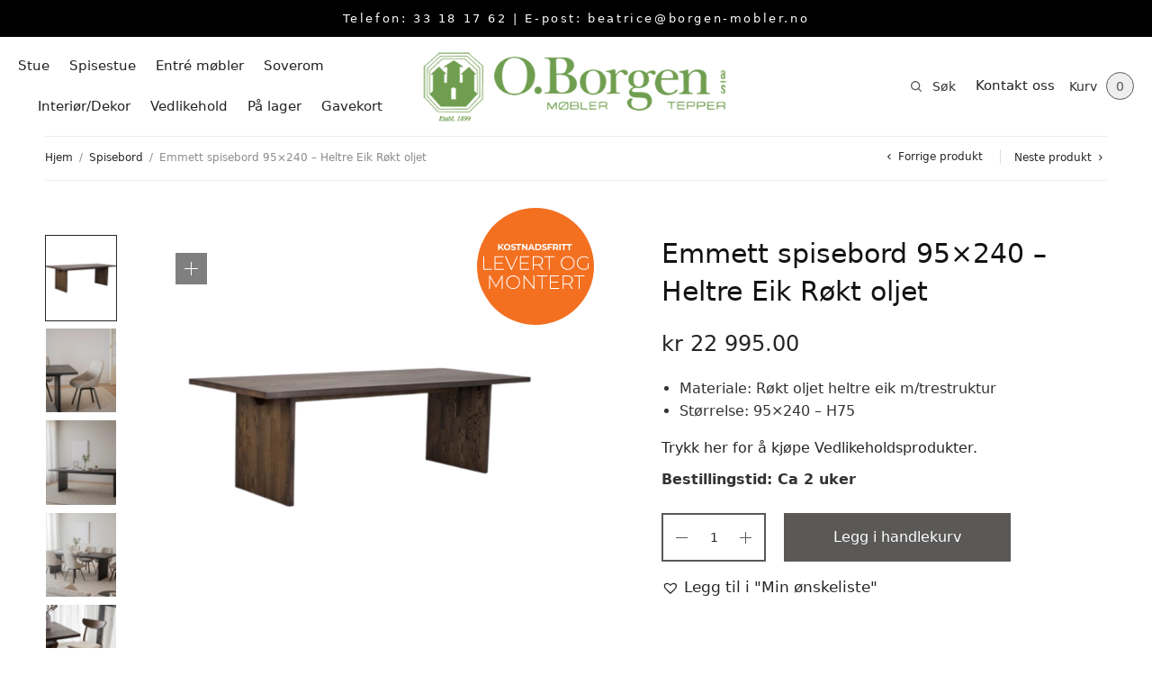

--- FILE ---
content_type: text/html; charset=UTF-8
request_url: https://www.borgen-mobler.no/produkt/emmett-spisebord-95x240-heltre-eik-rokt-oljet/
body_size: 27513
content:
<!doctype html>
<html lang="nb-NO">
	<head>
		<meta charset="UTF-8" />
		<meta name="viewport" content="width=device-width, initial-scale=1, maximum-scale=1, viewport-fit=cover">
		<link rel="profile" href="http://gmpg.org/xfn/11">
		<meta name='robots' content='index, follow, max-image-preview:large, max-snippet:-1, max-video-preview:-1' />
	<style>img:is([sizes="auto" i], [sizes^="auto," i]) { contain-intrinsic-size: 3000px 1500px }</style>
	<script>window._wca = window._wca || [];</script>

	<!-- This site is optimized with the Yoast SEO plugin v26.8 - https://yoast.com/product/yoast-seo-wordpress/ -->
	<title>Emmett spisebord 95x240 - Heltre Eik Røkt oljet - O.Borgen AS</title>
	<link rel="canonical" href="https://www.borgen-mobler.no/produkt/emmett-spisebord-95x240-heltre-eik-rokt-oljet/" />
	<meta property="og:locale" content="nb_NO" />
	<meta property="og:type" content="article" />
	<meta property="og:title" content="Emmett spisebord 95x240 - Heltre Eik Røkt oljet - O.Borgen AS" />
	<meta property="og:description" content="Materiale: Røkt oljet heltre eik m/trestruktur  Størrelse: 95x240 - H75  Trykk her for å kjøpe Vedlikeholdsprodukter.  Bestillingstid: Ca 2 uker" />
	<meta property="og:url" content="https://www.borgen-mobler.no/produkt/emmett-spisebord-95x240-heltre-eik-rokt-oljet/" />
	<meta property="og:site_name" content="O.Borgen AS" />
	<meta property="article:publisher" content="https://www.facebook.com/borgenmobler" />
	<meta property="article:modified_time" content="2026-01-27T08:30:38+00:00" />
	<meta property="og:image" content="https://www.borgen-mobler.no/wp-content/uploads/2023/03/Emmett-rokt-oljet-heltre-eik7.png" />
	<meta property="og:image:width" content="2160" />
	<meta property="og:image:height" content="2160" />
	<meta property="og:image:type" content="image/png" />
	<meta name="twitter:label1" content="Ansl. lesetid" />
	<meta name="twitter:data1" content="1 minutt" />
	<script type="application/ld+json" class="yoast-schema-graph">{"@context":"https://schema.org","@graph":[{"@type":"WebPage","@id":"https://www.borgen-mobler.no/produkt/emmett-spisebord-95x240-heltre-eik-rokt-oljet/","url":"https://www.borgen-mobler.no/produkt/emmett-spisebord-95x240-heltre-eik-rokt-oljet/","name":"Emmett spisebord 95x240 - Heltre Eik Røkt oljet - O.Borgen AS","isPartOf":{"@id":"https://www.borgen-mobler.no/#website"},"primaryImageOfPage":{"@id":"https://www.borgen-mobler.no/produkt/emmett-spisebord-95x240-heltre-eik-rokt-oljet/#primaryimage"},"image":{"@id":"https://www.borgen-mobler.no/produkt/emmett-spisebord-95x240-heltre-eik-rokt-oljet/#primaryimage"},"thumbnailUrl":"https://www.borgen-mobler.no/wp-content/uploads/2023/03/Emmett-rokt-oljet-heltre-eik7.png","datePublished":"2023-03-04T20:47:03+00:00","dateModified":"2026-01-27T08:30:38+00:00","breadcrumb":{"@id":"https://www.borgen-mobler.no/produkt/emmett-spisebord-95x240-heltre-eik-rokt-oljet/#breadcrumb"},"inLanguage":"nb-NO","potentialAction":[{"@type":"ReadAction","target":["https://www.borgen-mobler.no/produkt/emmett-spisebord-95x240-heltre-eik-rokt-oljet/"]}]},{"@type":"ImageObject","inLanguage":"nb-NO","@id":"https://www.borgen-mobler.no/produkt/emmett-spisebord-95x240-heltre-eik-rokt-oljet/#primaryimage","url":"https://www.borgen-mobler.no/wp-content/uploads/2023/03/Emmett-rokt-oljet-heltre-eik7.png","contentUrl":"https://www.borgen-mobler.no/wp-content/uploads/2023/03/Emmett-rokt-oljet-heltre-eik7.png","width":2160,"height":2160},{"@type":"BreadcrumbList","@id":"https://www.borgen-mobler.no/produkt/emmett-spisebord-95x240-heltre-eik-rokt-oljet/#breadcrumb","itemListElement":[{"@type":"ListItem","position":1,"name":"Hjem","item":"https://www.borgen-mobler.no/"},{"@type":"ListItem","position":2,"name":"Produkter","item":"https://www.borgen-mobler.no/produkter/"},{"@type":"ListItem","position":3,"name":"Emmett spisebord 95&#215;240 &#8211; Heltre Eik Røkt oljet"}]},{"@type":"WebSite","@id":"https://www.borgen-mobler.no/#website","url":"https://www.borgen-mobler.no/","name":"O.Borgen AS","description":"Kvalitetsmøbler til enhver stilart - Gratis levert og montert","publisher":{"@id":"https://www.borgen-mobler.no/#organization"},"potentialAction":[{"@type":"SearchAction","target":{"@type":"EntryPoint","urlTemplate":"https://www.borgen-mobler.no/?s={search_term_string}"},"query-input":{"@type":"PropertyValueSpecification","valueRequired":true,"valueName":"search_term_string"}}],"inLanguage":"nb-NO"},{"@type":"Organization","@id":"https://www.borgen-mobler.no/#organization","name":"O.Borgen AS","url":"https://www.borgen-mobler.no/","logo":{"@type":"ImageObject","inLanguage":"nb-NO","@id":"https://www.borgen-mobler.no/#/schema/logo/image/","url":"https://www.borgen-mobler.no/wp-content/uploads/2022/11/cropped-cropped-O.-Borgen-1.png","contentUrl":"https://www.borgen-mobler.no/wp-content/uploads/2022/11/cropped-cropped-O.-Borgen-1.png","width":440,"height":103,"caption":"O.Borgen AS"},"image":{"@id":"https://www.borgen-mobler.no/#/schema/logo/image/"},"sameAs":["https://www.facebook.com/borgenmobler"]}]}</script>
	<!-- / Yoast SEO plugin. -->


<link rel='dns-prefetch' href='//www.googletagmanager.com' />
<link rel='dns-prefetch' href='//policy.app.cookieinformation.com' />
<link rel='dns-prefetch' href='//challenges.cloudflare.com' />
<link rel='dns-prefetch' href='//stats.wp.com' />
<link rel="alternate" type="application/rss+xml" title="O.Borgen AS &raquo; strøm" href="https://www.borgen-mobler.no/feed/" />
<link rel="alternate" type="application/rss+xml" title="O.Borgen AS &raquo; kommentarstrøm" href="https://www.borgen-mobler.no/comments/feed/" />
<script type="text/javascript">
/* <![CDATA[ */
window._wpemojiSettings = {"baseUrl":"https:\/\/s.w.org\/images\/core\/emoji\/16.0.1\/72x72\/","ext":".png","svgUrl":"https:\/\/s.w.org\/images\/core\/emoji\/16.0.1\/svg\/","svgExt":".svg","source":{"concatemoji":"https:\/\/www.borgen-mobler.no\/wp-includes\/js\/wp-emoji-release.min.js?ver=6.8.3"}};
/*! This file is auto-generated */
!function(s,n){var o,i,e;function c(e){try{var t={supportTests:e,timestamp:(new Date).valueOf()};sessionStorage.setItem(o,JSON.stringify(t))}catch(e){}}function p(e,t,n){e.clearRect(0,0,e.canvas.width,e.canvas.height),e.fillText(t,0,0);var t=new Uint32Array(e.getImageData(0,0,e.canvas.width,e.canvas.height).data),a=(e.clearRect(0,0,e.canvas.width,e.canvas.height),e.fillText(n,0,0),new Uint32Array(e.getImageData(0,0,e.canvas.width,e.canvas.height).data));return t.every(function(e,t){return e===a[t]})}function u(e,t){e.clearRect(0,0,e.canvas.width,e.canvas.height),e.fillText(t,0,0);for(var n=e.getImageData(16,16,1,1),a=0;a<n.data.length;a++)if(0!==n.data[a])return!1;return!0}function f(e,t,n,a){switch(t){case"flag":return n(e,"\ud83c\udff3\ufe0f\u200d\u26a7\ufe0f","\ud83c\udff3\ufe0f\u200b\u26a7\ufe0f")?!1:!n(e,"\ud83c\udde8\ud83c\uddf6","\ud83c\udde8\u200b\ud83c\uddf6")&&!n(e,"\ud83c\udff4\udb40\udc67\udb40\udc62\udb40\udc65\udb40\udc6e\udb40\udc67\udb40\udc7f","\ud83c\udff4\u200b\udb40\udc67\u200b\udb40\udc62\u200b\udb40\udc65\u200b\udb40\udc6e\u200b\udb40\udc67\u200b\udb40\udc7f");case"emoji":return!a(e,"\ud83e\udedf")}return!1}function g(e,t,n,a){var r="undefined"!=typeof WorkerGlobalScope&&self instanceof WorkerGlobalScope?new OffscreenCanvas(300,150):s.createElement("canvas"),o=r.getContext("2d",{willReadFrequently:!0}),i=(o.textBaseline="top",o.font="600 32px Arial",{});return e.forEach(function(e){i[e]=t(o,e,n,a)}),i}function t(e){var t=s.createElement("script");t.src=e,t.defer=!0,s.head.appendChild(t)}"undefined"!=typeof Promise&&(o="wpEmojiSettingsSupports",i=["flag","emoji"],n.supports={everything:!0,everythingExceptFlag:!0},e=new Promise(function(e){s.addEventListener("DOMContentLoaded",e,{once:!0})}),new Promise(function(t){var n=function(){try{var e=JSON.parse(sessionStorage.getItem(o));if("object"==typeof e&&"number"==typeof e.timestamp&&(new Date).valueOf()<e.timestamp+604800&&"object"==typeof e.supportTests)return e.supportTests}catch(e){}return null}();if(!n){if("undefined"!=typeof Worker&&"undefined"!=typeof OffscreenCanvas&&"undefined"!=typeof URL&&URL.createObjectURL&&"undefined"!=typeof Blob)try{var e="postMessage("+g.toString()+"("+[JSON.stringify(i),f.toString(),p.toString(),u.toString()].join(",")+"));",a=new Blob([e],{type:"text/javascript"}),r=new Worker(URL.createObjectURL(a),{name:"wpTestEmojiSupports"});return void(r.onmessage=function(e){c(n=e.data),r.terminate(),t(n)})}catch(e){}c(n=g(i,f,p,u))}t(n)}).then(function(e){for(var t in e)n.supports[t]=e[t],n.supports.everything=n.supports.everything&&n.supports[t],"flag"!==t&&(n.supports.everythingExceptFlag=n.supports.everythingExceptFlag&&n.supports[t]);n.supports.everythingExceptFlag=n.supports.everythingExceptFlag&&!n.supports.flag,n.DOMReady=!1,n.readyCallback=function(){n.DOMReady=!0}}).then(function(){return e}).then(function(){var e;n.supports.everything||(n.readyCallback(),(e=n.source||{}).concatemoji?t(e.concatemoji):e.wpemoji&&e.twemoji&&(t(e.twemoji),t(e.wpemoji)))}))}((window,document),window._wpemojiSettings);
/* ]]> */
</script>
<style id='wp-emoji-styles-inline-css' type='text/css'>

	img.wp-smiley, img.emoji {
		display: inline !important;
		border: none !important;
		box-shadow: none !important;
		height: 1em !important;
		width: 1em !important;
		margin: 0 0.07em !important;
		vertical-align: -0.1em !important;
		background: none !important;
		padding: 0 !important;
	}
</style>
<link rel='stylesheet' id='wp-block-library-css' href='https://www.borgen-mobler.no/wp-includes/css/dist/block-library/style.min.css?ver=6.8.3' type='text/css' media='all' />
<style id='classic-theme-styles-inline-css' type='text/css'>
/*! This file is auto-generated */
.wp-block-button__link{color:#fff;background-color:#32373c;border-radius:9999px;box-shadow:none;text-decoration:none;padding:calc(.667em + 2px) calc(1.333em + 2px);font-size:1.125em}.wp-block-file__button{background:#32373c;color:#fff;text-decoration:none}
</style>
<link rel='stylesheet' id='mediaelement-css' href='https://www.borgen-mobler.no/wp-includes/js/mediaelement/mediaelementplayer-legacy.min.css?ver=4.2.17' type='text/css' media='all' />
<link rel='stylesheet' id='wp-mediaelement-css' href='https://www.borgen-mobler.no/wp-includes/js/mediaelement/wp-mediaelement.min.css?ver=6.8.3' type='text/css' media='all' />
<style id='jetpack-sharing-buttons-style-inline-css' type='text/css'>
.jetpack-sharing-buttons__services-list{display:flex;flex-direction:row;flex-wrap:wrap;gap:0;list-style-type:none;margin:5px;padding:0}.jetpack-sharing-buttons__services-list.has-small-icon-size{font-size:12px}.jetpack-sharing-buttons__services-list.has-normal-icon-size{font-size:16px}.jetpack-sharing-buttons__services-list.has-large-icon-size{font-size:24px}.jetpack-sharing-buttons__services-list.has-huge-icon-size{font-size:36px}@media print{.jetpack-sharing-buttons__services-list{display:none!important}}.editor-styles-wrapper .wp-block-jetpack-sharing-buttons{gap:0;padding-inline-start:0}ul.jetpack-sharing-buttons__services-list.has-background{padding:1.25em 2.375em}
</style>
<style id='global-styles-inline-css' type='text/css'>
:root{--wp--preset--aspect-ratio--square: 1;--wp--preset--aspect-ratio--4-3: 4/3;--wp--preset--aspect-ratio--3-4: 3/4;--wp--preset--aspect-ratio--3-2: 3/2;--wp--preset--aspect-ratio--2-3: 2/3;--wp--preset--aspect-ratio--16-9: 16/9;--wp--preset--aspect-ratio--9-16: 9/16;--wp--preset--color--black: #000000;--wp--preset--color--cyan-bluish-gray: #abb8c3;--wp--preset--color--white: #ffffff;--wp--preset--color--pale-pink: #f78da7;--wp--preset--color--vivid-red: #cf2e2e;--wp--preset--color--luminous-vivid-orange: #ff6900;--wp--preset--color--luminous-vivid-amber: #fcb900;--wp--preset--color--light-green-cyan: #7bdcb5;--wp--preset--color--vivid-green-cyan: #00d084;--wp--preset--color--pale-cyan-blue: #8ed1fc;--wp--preset--color--vivid-cyan-blue: #0693e3;--wp--preset--color--vivid-purple: #9b51e0;--wp--preset--gradient--vivid-cyan-blue-to-vivid-purple: linear-gradient(135deg,rgba(6,147,227,1) 0%,rgb(155,81,224) 100%);--wp--preset--gradient--light-green-cyan-to-vivid-green-cyan: linear-gradient(135deg,rgb(122,220,180) 0%,rgb(0,208,130) 100%);--wp--preset--gradient--luminous-vivid-amber-to-luminous-vivid-orange: linear-gradient(135deg,rgba(252,185,0,1) 0%,rgba(255,105,0,1) 100%);--wp--preset--gradient--luminous-vivid-orange-to-vivid-red: linear-gradient(135deg,rgba(255,105,0,1) 0%,rgb(207,46,46) 100%);--wp--preset--gradient--very-light-gray-to-cyan-bluish-gray: linear-gradient(135deg,rgb(238,238,238) 0%,rgb(169,184,195) 100%);--wp--preset--gradient--cool-to-warm-spectrum: linear-gradient(135deg,rgb(74,234,220) 0%,rgb(151,120,209) 20%,rgb(207,42,186) 40%,rgb(238,44,130) 60%,rgb(251,105,98) 80%,rgb(254,248,76) 100%);--wp--preset--gradient--blush-light-purple: linear-gradient(135deg,rgb(255,206,236) 0%,rgb(152,150,240) 100%);--wp--preset--gradient--blush-bordeaux: linear-gradient(135deg,rgb(254,205,165) 0%,rgb(254,45,45) 50%,rgb(107,0,62) 100%);--wp--preset--gradient--luminous-dusk: linear-gradient(135deg,rgb(255,203,112) 0%,rgb(199,81,192) 50%,rgb(65,88,208) 100%);--wp--preset--gradient--pale-ocean: linear-gradient(135deg,rgb(255,245,203) 0%,rgb(182,227,212) 50%,rgb(51,167,181) 100%);--wp--preset--gradient--electric-grass: linear-gradient(135deg,rgb(202,248,128) 0%,rgb(113,206,126) 100%);--wp--preset--gradient--midnight: linear-gradient(135deg,rgb(2,3,129) 0%,rgb(40,116,252) 100%);--wp--preset--font-size--small: 13px;--wp--preset--font-size--medium: 20px;--wp--preset--font-size--large: 36px;--wp--preset--font-size--x-large: 42px;--wp--preset--spacing--20: 0.44rem;--wp--preset--spacing--30: 0.67rem;--wp--preset--spacing--40: 1rem;--wp--preset--spacing--50: 1.5rem;--wp--preset--spacing--60: 2.25rem;--wp--preset--spacing--70: 3.38rem;--wp--preset--spacing--80: 5.06rem;--wp--preset--shadow--natural: 6px 6px 9px rgba(0, 0, 0, 0.2);--wp--preset--shadow--deep: 12px 12px 50px rgba(0, 0, 0, 0.4);--wp--preset--shadow--sharp: 6px 6px 0px rgba(0, 0, 0, 0.2);--wp--preset--shadow--outlined: 6px 6px 0px -3px rgba(255, 255, 255, 1), 6px 6px rgba(0, 0, 0, 1);--wp--preset--shadow--crisp: 6px 6px 0px rgba(0, 0, 0, 1);}:where(.is-layout-flex){gap: 0.5em;}:where(.is-layout-grid){gap: 0.5em;}body .is-layout-flex{display: flex;}.is-layout-flex{flex-wrap: wrap;align-items: center;}.is-layout-flex > :is(*, div){margin: 0;}body .is-layout-grid{display: grid;}.is-layout-grid > :is(*, div){margin: 0;}:where(.wp-block-columns.is-layout-flex){gap: 2em;}:where(.wp-block-columns.is-layout-grid){gap: 2em;}:where(.wp-block-post-template.is-layout-flex){gap: 1.25em;}:where(.wp-block-post-template.is-layout-grid){gap: 1.25em;}.has-black-color{color: var(--wp--preset--color--black) !important;}.has-cyan-bluish-gray-color{color: var(--wp--preset--color--cyan-bluish-gray) !important;}.has-white-color{color: var(--wp--preset--color--white) !important;}.has-pale-pink-color{color: var(--wp--preset--color--pale-pink) !important;}.has-vivid-red-color{color: var(--wp--preset--color--vivid-red) !important;}.has-luminous-vivid-orange-color{color: var(--wp--preset--color--luminous-vivid-orange) !important;}.has-luminous-vivid-amber-color{color: var(--wp--preset--color--luminous-vivid-amber) !important;}.has-light-green-cyan-color{color: var(--wp--preset--color--light-green-cyan) !important;}.has-vivid-green-cyan-color{color: var(--wp--preset--color--vivid-green-cyan) !important;}.has-pale-cyan-blue-color{color: var(--wp--preset--color--pale-cyan-blue) !important;}.has-vivid-cyan-blue-color{color: var(--wp--preset--color--vivid-cyan-blue) !important;}.has-vivid-purple-color{color: var(--wp--preset--color--vivid-purple) !important;}.has-black-background-color{background-color: var(--wp--preset--color--black) !important;}.has-cyan-bluish-gray-background-color{background-color: var(--wp--preset--color--cyan-bluish-gray) !important;}.has-white-background-color{background-color: var(--wp--preset--color--white) !important;}.has-pale-pink-background-color{background-color: var(--wp--preset--color--pale-pink) !important;}.has-vivid-red-background-color{background-color: var(--wp--preset--color--vivid-red) !important;}.has-luminous-vivid-orange-background-color{background-color: var(--wp--preset--color--luminous-vivid-orange) !important;}.has-luminous-vivid-amber-background-color{background-color: var(--wp--preset--color--luminous-vivid-amber) !important;}.has-light-green-cyan-background-color{background-color: var(--wp--preset--color--light-green-cyan) !important;}.has-vivid-green-cyan-background-color{background-color: var(--wp--preset--color--vivid-green-cyan) !important;}.has-pale-cyan-blue-background-color{background-color: var(--wp--preset--color--pale-cyan-blue) !important;}.has-vivid-cyan-blue-background-color{background-color: var(--wp--preset--color--vivid-cyan-blue) !important;}.has-vivid-purple-background-color{background-color: var(--wp--preset--color--vivid-purple) !important;}.has-black-border-color{border-color: var(--wp--preset--color--black) !important;}.has-cyan-bluish-gray-border-color{border-color: var(--wp--preset--color--cyan-bluish-gray) !important;}.has-white-border-color{border-color: var(--wp--preset--color--white) !important;}.has-pale-pink-border-color{border-color: var(--wp--preset--color--pale-pink) !important;}.has-vivid-red-border-color{border-color: var(--wp--preset--color--vivid-red) !important;}.has-luminous-vivid-orange-border-color{border-color: var(--wp--preset--color--luminous-vivid-orange) !important;}.has-luminous-vivid-amber-border-color{border-color: var(--wp--preset--color--luminous-vivid-amber) !important;}.has-light-green-cyan-border-color{border-color: var(--wp--preset--color--light-green-cyan) !important;}.has-vivid-green-cyan-border-color{border-color: var(--wp--preset--color--vivid-green-cyan) !important;}.has-pale-cyan-blue-border-color{border-color: var(--wp--preset--color--pale-cyan-blue) !important;}.has-vivid-cyan-blue-border-color{border-color: var(--wp--preset--color--vivid-cyan-blue) !important;}.has-vivid-purple-border-color{border-color: var(--wp--preset--color--vivid-purple) !important;}.has-vivid-cyan-blue-to-vivid-purple-gradient-background{background: var(--wp--preset--gradient--vivid-cyan-blue-to-vivid-purple) !important;}.has-light-green-cyan-to-vivid-green-cyan-gradient-background{background: var(--wp--preset--gradient--light-green-cyan-to-vivid-green-cyan) !important;}.has-luminous-vivid-amber-to-luminous-vivid-orange-gradient-background{background: var(--wp--preset--gradient--luminous-vivid-amber-to-luminous-vivid-orange) !important;}.has-luminous-vivid-orange-to-vivid-red-gradient-background{background: var(--wp--preset--gradient--luminous-vivid-orange-to-vivid-red) !important;}.has-very-light-gray-to-cyan-bluish-gray-gradient-background{background: var(--wp--preset--gradient--very-light-gray-to-cyan-bluish-gray) !important;}.has-cool-to-warm-spectrum-gradient-background{background: var(--wp--preset--gradient--cool-to-warm-spectrum) !important;}.has-blush-light-purple-gradient-background{background: var(--wp--preset--gradient--blush-light-purple) !important;}.has-blush-bordeaux-gradient-background{background: var(--wp--preset--gradient--blush-bordeaux) !important;}.has-luminous-dusk-gradient-background{background: var(--wp--preset--gradient--luminous-dusk) !important;}.has-pale-ocean-gradient-background{background: var(--wp--preset--gradient--pale-ocean) !important;}.has-electric-grass-gradient-background{background: var(--wp--preset--gradient--electric-grass) !important;}.has-midnight-gradient-background{background: var(--wp--preset--gradient--midnight) !important;}.has-small-font-size{font-size: var(--wp--preset--font-size--small) !important;}.has-medium-font-size{font-size: var(--wp--preset--font-size--medium) !important;}.has-large-font-size{font-size: var(--wp--preset--font-size--large) !important;}.has-x-large-font-size{font-size: var(--wp--preset--font-size--x-large) !important;}
:where(.wp-block-post-template.is-layout-flex){gap: 1.25em;}:where(.wp-block-post-template.is-layout-grid){gap: 1.25em;}
:where(.wp-block-columns.is-layout-flex){gap: 2em;}:where(.wp-block-columns.is-layout-grid){gap: 2em;}
:root :where(.wp-block-pullquote){font-size: 1.5em;line-height: 1.6;}
</style>
<link rel='stylesheet' id='pb_animate-css' href='https://www.borgen-mobler.no/wp-content/plugins/ays-popup-box/public/css/animate.css?ver=6.1.3' type='text/css' media='all' />
<link rel='stylesheet' id='woo-gift-cards-lite-css' href='https://www.borgen-mobler.no/wp-content/plugins/woo-gift-cards-lite/public/css/woocommerce_gift_cards_lite-public.css?ver=3.2.5' type='text/css' media='all' />
<link rel='stylesheet' id='dashicons-css' href='https://www.borgen-mobler.no/wp-includes/css/dashicons.min.css?ver=6.8.3' type='text/css' media='all' />
<link rel='stylesheet' id='thickbox-css' href='https://www.borgen-mobler.no/wp-includes/js/thickbox/thickbox.css?ver=6.8.3' type='text/css' media='all' />
<link rel='stylesheet' id='woo-gift-cards-litesingle-page-css' href='https://www.borgen-mobler.no/wp-content/plugins/woo-gift-cards-lite/public/css/woocommerce_gift_cards_lite-single-page.css?ver=3.2.5' type='text/css' media='all' />
<link rel='stylesheet' id='photoswipe-css' href='https://www.borgen-mobler.no/wp-content/plugins/woocommerce/assets/css/photoswipe/photoswipe.min.css?ver=10.4.3' type='text/css' media='all' />
<link rel='stylesheet' id='photoswipe-default-skin-css' href='https://www.borgen-mobler.no/wp-content/plugins/woocommerce/assets/css/photoswipe/default-skin/default-skin.min.css?ver=10.4.3' type='text/css' media='all' />
<style id='woocommerce-inline-inline-css' type='text/css'>
.woocommerce form .form-row .required { visibility: visible; }
</style>
<link rel='stylesheet' id='aws-style-css' href='https://www.borgen-mobler.no/wp-content/plugins/advanced-woo-search/assets/css/common.min.css?ver=3.52' type='text/css' media='all' />
<link rel='stylesheet' id='woo-variation-swatches-css' href='https://www.borgen-mobler.no/wp-content/plugins/woo-variation-swatches/assets/css/frontend.min.css?ver=1762865556' type='text/css' media='all' />
<style id='woo-variation-swatches-inline-css' type='text/css'>
:root {
--wvs-tick:url("data:image/svg+xml;utf8,%3Csvg filter='drop-shadow(0px 0px 2px rgb(0 0 0 / .8))' xmlns='http://www.w3.org/2000/svg'  viewBox='0 0 30 30'%3E%3Cpath fill='none' stroke='%23ffffff' stroke-linecap='round' stroke-linejoin='round' stroke-width='4' d='M4 16L11 23 27 7'/%3E%3C/svg%3E");

--wvs-cross:url("data:image/svg+xml;utf8,%3Csvg filter='drop-shadow(0px 0px 5px rgb(255 255 255 / .6))' xmlns='http://www.w3.org/2000/svg' width='72px' height='72px' viewBox='0 0 24 24'%3E%3Cpath fill='none' stroke='%23ff0000' stroke-linecap='round' stroke-width='0.6' d='M5 5L19 19M19 5L5 19'/%3E%3C/svg%3E");
--wvs-single-product-item-width:30px;
--wvs-single-product-item-height:30px;
--wvs-single-product-item-font-size:16px}
</style>
<link rel='stylesheet' id='swatches-and-photos-css' href='https://www.borgen-mobler.no/wp-content/plugins/woocommerce-variation-swatches-and-photos/assets/css/swatches-and-photos.css?ver=3.0.6' type='text/css' media='all' />
<link rel='preload' as='font' type='font/woff2' crossorigin='anonymous' id='tinvwl-webfont-font-css' href='https://www.borgen-mobler.no/wp-content/plugins/ti-woocommerce-wishlist-premium/assets/fonts/tinvwl-webfont.woff2?ver=xu2uyi'  media='all' />
<link rel='stylesheet' id='tinvwl-webfont-css' href='https://www.borgen-mobler.no/wp-content/plugins/ti-woocommerce-wishlist-premium/assets/css/webfont.min.css?ver=2.11.1' type='text/css' media='all' />
<link rel='stylesheet' id='tinvwl-css' href='https://www.borgen-mobler.no/wp-content/plugins/ti-woocommerce-wishlist-premium/assets/css/public.min.css?ver=2.11.1' type='text/css' media='all' />
<link rel='stylesheet' id='WCPAY_EXPRESS_CHECKOUT_ECE-css' href='https://www.borgen-mobler.no/wp-content/plugins/woocommerce-payments/dist/express-checkout.css?ver=10.4.0' type='text/css' media='all' />
<link rel='stylesheet' id='thb-app-css' href='https://www.borgen-mobler.no/wp-content/themes/restoration/assets/css/app.css?ver=1.3.1' type='text/css' media='all' />
<style id='thb-app-inline-css' type='text/css'>
.logo-holder .logolink .logoimg {max-height:80px;}.logo-holder .logolink .logoimg[src$=".svg"] {max-height:100%;height:80px;}@media screen and (max-width:1023px) {.header .logo-holder .logolink .logoimg {max-height:24px;}.header .logo-holder .logolink .logoimg[src$=".svg"] {max-height:100%;height:24px;}}
</style>
<link rel='stylesheet' id='thb-style-css' href='https://www.borgen-mobler.no/wp-content/themes/restoration-child/style.css?ver=1.3.1' type='text/css' media='all' />
<!--n2css--><!--n2js--><script type="text/javascript" id="woocommerce-google-analytics-integration-gtag-js-after">
/* <![CDATA[ */
/* Google Analytics for WooCommerce (gtag.js) */
					window.dataLayer = window.dataLayer || [];
					function gtag(){dataLayer.push(arguments);}
					// Set up default consent state.
					for ( const mode of [{"analytics_storage":"denied","ad_storage":"denied","ad_user_data":"denied","ad_personalization":"denied","region":["AT","BE","BG","HR","CY","CZ","DK","EE","FI","FR","DE","GR","HU","IS","IE","IT","LV","LI","LT","LU","MT","NL","NO","PL","PT","RO","SK","SI","ES","SE","GB","CH"]}] || [] ) {
						gtag( "consent", "default", { "wait_for_update": 500, ...mode } );
					}
					gtag("js", new Date());
					gtag("set", "developer_id.dOGY3NW", true);
					gtag("config", "G-JC04E24ZVE", {"track_404":true,"allow_google_signals":true,"logged_in":false,"linker":{"domains":[],"allow_incoming":false},"custom_map":{"dimension1":"logged_in"}});
/* ]]> */
</script>
<script type="text/javascript" src="https://www.borgen-mobler.no/wp-includes/js/jquery/jquery.min.js?ver=3.7.1" id="jquery-core-js"></script>
<script type="text/javascript" src="https://www.borgen-mobler.no/wp-includes/js/jquery/jquery-migrate.min.js?ver=3.4.1" id="jquery-migrate-js"></script>
<script type="text/javascript" id="jquery-js-after">
/* <![CDATA[ */
if (typeof (window.wpfReadyList) == "undefined") {
			var v = jQuery.fn.jquery;
			if (v && parseInt(v) >= 3 && window.self === window.top) {
				var readyList=[];
				window.originalReadyMethod = jQuery.fn.ready;
				jQuery.fn.ready = function(){
					if(arguments.length && arguments.length > 0 && typeof arguments[0] === "function") {
						readyList.push({"c": this, "a": arguments});
					}
					return window.originalReadyMethod.apply( this, arguments );
				};
				window.wpfReadyList = readyList;
			}}
/* ]]> */
</script>
<script type="text/javascript" id="ays-pb-js-extra">
/* <![CDATA[ */
var pbLocalizeObj = {"ajax":"https:\/\/www.borgen-mobler.no\/wp-admin\/admin-ajax.php","seconds":"seconds","thisWillClose":"This will close in","icons":{"close_icon":"<svg class=\"ays_pb_material_close_icon\" xmlns=\"https:\/\/www.w3.org\/2000\/svg\" height=\"36px\" viewBox=\"0 0 24 24\" width=\"36px\" fill=\"#000000\" alt=\"Pop-up Close\"><path d=\"M0 0h24v24H0z\" fill=\"none\"\/><path d=\"M19 6.41L17.59 5 12 10.59 6.41 5 5 6.41 10.59 12 5 17.59 6.41 19 12 13.41 17.59 19 19 17.59 13.41 12z\"\/><\/svg>","close_circle_icon":"<svg class=\"ays_pb_material_close_circle_icon\" xmlns=\"https:\/\/www.w3.org\/2000\/svg\" height=\"24\" viewBox=\"0 0 24 24\" width=\"36\" alt=\"Pop-up Close\"><path d=\"M0 0h24v24H0z\" fill=\"none\"\/><path d=\"M12 2C6.47 2 2 6.47 2 12s4.47 10 10 10 10-4.47 10-10S17.53 2 12 2zm5 13.59L15.59 17 12 13.41 8.41 17 7 15.59 10.59 12 7 8.41 8.41 7 12 10.59 15.59 7 17 8.41 13.41 12 17 15.59z\"\/><\/svg>","volume_up_icon":"<svg class=\"ays_pb_fa_volume\" xmlns=\"https:\/\/www.w3.org\/2000\/svg\" height=\"24\" viewBox=\"0 0 24 24\" width=\"36\"><path d=\"M0 0h24v24H0z\" fill=\"none\"\/><path d=\"M3 9v6h4l5 5V4L7 9H3zm13.5 3c0-1.77-1.02-3.29-2.5-4.03v8.05c1.48-.73 2.5-2.25 2.5-4.02zM14 3.23v2.06c2.89.86 5 3.54 5 6.71s-2.11 5.85-5 6.71v2.06c4.01-.91 7-4.49 7-8.77s-2.99-7.86-7-8.77z\"\/><\/svg>","volume_mute_icon":"<svg xmlns=\"https:\/\/www.w3.org\/2000\/svg\" height=\"24\" viewBox=\"0 0 24 24\" width=\"24\"><path d=\"M0 0h24v24H0z\" fill=\"none\"\/><path d=\"M7 9v6h4l5 5V4l-5 5H7z\"\/><\/svg>"}};
/* ]]> */
</script>
<script type="text/javascript" src="https://www.borgen-mobler.no/wp-content/plugins/ays-popup-box/public/js/ays-pb-public.js?ver=6.1.3" id="ays-pb-js"></script>
<script type="text/javascript" id="CookieConsent-js-before">
/* <![CDATA[ */
window.dataLayer = window.dataLayer || []; function gtag() { dataLayer.push(arguments); } gtag("consent", "default", { ad_storage: "denied", ad_user_data: "denied", ad_personalization: "denied", analytics_storage: "denied", functionality_storage: "denied", personalization_storage: "denied", security_storage: "denied", wait_for_update: 15000, }); gtag("set", "ads_data_redaction", true);
/* ]]> */
</script>
<script type="text/javascript" src="https://policy.app.cookieinformation.com/uc.js" id="CookieConsent" data-culture="nb" data-gcm-version="2.0"></script>
<script type="text/javascript" src="https://www.borgen-mobler.no/wp-content/plugins/woocommerce/assets/js/jquery-blockui/jquery.blockUI.min.js?ver=2.7.0-wc.10.4.3" id="wc-jquery-blockui-js" data-wp-strategy="defer"></script>
<script type="text/javascript" id="wc-add-to-cart-js-extra">
/* <![CDATA[ */
var wc_add_to_cart_params = {"ajax_url":"\/wp-admin\/admin-ajax.php","wc_ajax_url":"\/?wc-ajax=%%endpoint%%","i18n_view_cart":"Vis handlekurv","cart_url":"https:\/\/www.borgen-mobler.no\/handlekurv\/","is_cart":"","cart_redirect_after_add":"no"};
/* ]]> */
</script>
<script type="text/javascript" src="https://www.borgen-mobler.no/wp-content/plugins/woocommerce/assets/js/frontend/add-to-cart.min.js?ver=10.4.3" id="wc-add-to-cart-js" defer="defer" data-wp-strategy="defer"></script>
<script type="text/javascript" src="https://www.borgen-mobler.no/wp-content/plugins/woocommerce/assets/js/zoom/jquery.zoom.min.js?ver=1.7.21-wc.10.4.3" id="wc-zoom-js" defer="defer" data-wp-strategy="defer"></script>
<script type="text/javascript" src="https://www.borgen-mobler.no/wp-content/plugins/woocommerce/assets/js/photoswipe/photoswipe.min.js?ver=4.1.1-wc.10.4.3" id="wc-photoswipe-js" defer="defer" data-wp-strategy="defer"></script>
<script type="text/javascript" src="https://www.borgen-mobler.no/wp-content/plugins/woocommerce/assets/js/photoswipe/photoswipe-ui-default.min.js?ver=4.1.1-wc.10.4.3" id="wc-photoswipe-ui-default-js" defer="defer" data-wp-strategy="defer"></script>
<script type="text/javascript" id="wc-single-product-js-extra">
/* <![CDATA[ */
var wc_single_product_params = {"i18n_required_rating_text":"Vennligst velg en vurdering","i18n_rating_options":["1 av 5 stjerner","2 av 5 stjerner","3 av 5 stjerner","4 av 5 stjerner","5 av 5 stjerner"],"i18n_product_gallery_trigger_text":"Se bildegalleri i fullskjerm","review_rating_required":"yes","flexslider":{"rtl":false,"animation":"slide","smoothHeight":true,"directionNav":false,"controlNav":"thumbnails","slideshow":false,"animationSpeed":500,"animationLoop":false,"allowOneSlide":false},"zoom_enabled":"1","zoom_options":[],"photoswipe_enabled":"1","photoswipe_options":{"shareEl":false,"closeOnScroll":false,"history":false,"hideAnimationDuration":0,"showAnimationDuration":0},"flexslider_enabled":""};
/* ]]> */
</script>
<script type="text/javascript" src="https://www.borgen-mobler.no/wp-content/plugins/woocommerce/assets/js/frontend/single-product.min.js?ver=10.4.3" id="wc-single-product-js" defer="defer" data-wp-strategy="defer"></script>
<script type="text/javascript" src="https://www.borgen-mobler.no/wp-content/plugins/woocommerce/assets/js/js-cookie/js.cookie.min.js?ver=2.1.4-wc.10.4.3" id="wc-js-cookie-js" data-wp-strategy="defer"></script>
<script type="text/javascript" id="woocommerce-js-extra">
/* <![CDATA[ */
var woocommerce_params = {"ajax_url":"\/wp-admin\/admin-ajax.php","wc_ajax_url":"\/?wc-ajax=%%endpoint%%","i18n_password_show":"Vis passord","i18n_password_hide":"Skjul passord"};
/* ]]> */
</script>
<script type="text/javascript" src="https://www.borgen-mobler.no/wp-content/plugins/woocommerce/assets/js/frontend/woocommerce.min.js?ver=10.4.3" id="woocommerce-js" defer="defer" data-wp-strategy="defer"></script>
<script type="text/javascript" id="WCPAY_ASSETS-js-extra">
/* <![CDATA[ */
var wcpayAssets = {"url":"https:\/\/www.borgen-mobler.no\/wp-content\/plugins\/woocommerce-payments\/dist\/"};
/* ]]> */
</script>
<script type="text/javascript" src="https://stats.wp.com/s-202605.js" id="woocommerce-analytics-js" defer="defer" data-wp-strategy="defer"></script>
<link rel="https://api.w.org/" href="https://www.borgen-mobler.no/wp-json/" /><link rel="alternate" title="JSON" type="application/json" href="https://www.borgen-mobler.no/wp-json/wp/v2/product/40679" /><link rel="EditURI" type="application/rsd+xml" title="RSD" href="https://www.borgen-mobler.no/xmlrpc.php?rsd" />
<meta name="generator" content="WordPress 6.8.3" />
<meta name="generator" content="WooCommerce 10.4.3" />
<link rel='shortlink' href='https://www.borgen-mobler.no/?p=40679' />
<link rel="alternate" title="oEmbed (JSON)" type="application/json+oembed" href="https://www.borgen-mobler.no/wp-json/oembed/1.0/embed?url=https%3A%2F%2Fwww.borgen-mobler.no%2Fprodukt%2Femmett-spisebord-95x240-heltre-eik-rokt-oljet%2F" />
<link rel="alternate" title="oEmbed (XML)" type="text/xml+oembed" href="https://www.borgen-mobler.no/wp-json/oembed/1.0/embed?url=https%3A%2F%2Fwww.borgen-mobler.no%2Fprodukt%2Femmett-spisebord-95x240-heltre-eik-rokt-oljet%2F&#038;format=xml" />
	<style>img#wpstats{display:none}</style>
			<style>
		.payment_method_dintero_checkout a
		.payment_method_dintero_checkout a:hover,
		.payment_method_dintero_checkout a:focus,
		.payment_method_dintero_checkout a:active {
			margin: 0;
			padding: 0;
			border: 0;
			text-shadow: none;
			box-shadow: none;
			outline: none;
			text-decoration: none;
		}
	</style>
		<!-- Google site verification - Google for WooCommerce -->
<meta name="google-site-verification" content="6j75neLv33vV-Ai4mxY5imvmeL2xB9ggH2jtRk_R3Ks" />
<style type="text/css" id="custom-background-css">
body.custom-background { background-color: #ffffff; }
</style>
	<link rel="icon" href="https://www.borgen-mobler.no/wp-content/uploads/2021/06/cropped-Skjermbilde-2021-06-17-kl.-13.04.39-32x32.png" sizes="32x32" />
<link rel="icon" href="https://www.borgen-mobler.no/wp-content/uploads/2021/06/cropped-Skjermbilde-2021-06-17-kl.-13.04.39-192x192.png" sizes="192x192" />
<link rel="apple-touch-icon" href="https://www.borgen-mobler.no/wp-content/uploads/2021/06/cropped-Skjermbilde-2021-06-17-kl.-13.04.39-180x180.png" />
<meta name="msapplication-TileImage" content="https://www.borgen-mobler.no/wp-content/uploads/2021/06/cropped-Skjermbilde-2021-06-17-kl.-13.04.39-270x270.png" />
		<style type="text/css" id="wp-custom-css">
			.subheader.dark {
  background-color: #000000;
}
.aws-search-result .aws_onsale {
    background: #f37021 none repeat scroll 0 0;
	color: #000;
	font-size: 0px;
}
.aws-search-result .aws_onsale::after {
	content: 'SALG';
	font-size: 11px;
}
.aws-container .aws-search-field {
    padding: 10px;
    font-size: 17px;
}

.thb-product-detail .product-images .thb-product-zoom {
    right: inherit;
	left: 20px;
}
.product_tag-kostnadsfri .product-gallery-column {
	position: relative;
}
.product_tag-kostnadsfri .product-gallery-column::after {
	content: '';
	position: absolute;
	top: -30px;
	right: -20px;
	width: 130px;
	height: 130px;
	border-radius: 50%;
	background-color: #f37021;
	background-image: url(/wp-content/uploads/2021/09/borgen-kostnadfri.svg);
	background-position: center;
	background-repeat: no-repeat;
	background-size: 90%;
}

@media screen and (max-width: 1067px) {
  .product_tag-kostnadsfri .product-gallery-column::after {
	top: -10px;
	right: 10px;
	width: 110px;
	height: 110px;
}
}

.thb-product-detail .product-images .thb-product-zoom {
background-color: rgba(0, 0, 0, 0.5);
}
.thb-product-detail .product-images .thb-product-zoom span::before {
background: #fff;
}
.thb-product-detail .product-images .thb-product-zoom span::after {
background: #fff;
}
.thb-checkout-toggle {margin-top: 20px;margin-bottom: 20px;
background: rgba(253, 230, 198, 0.4);
color: rgb(170, 81, 0);
border-radius: 4px;
}
.thb-checkout-toggle a{color:rgb(170, 81, 0);}
.checkout_coupon.woocommerce-form-coupon {
  display: flex;padding: 5px;margin-bottom: 10px;
}
.checkout_coupon.woocommerce-form-coupon > p {
  padding-right: 5px;}

.home .aws-container{margin-top: 20px;margin-bottom:20px;}
@media screen and (max-width: 782px){
.wp-block-columns{
align-items: normal !important;
box-sizing: border-box;
display: flex;
flex-wrap: wrap !important;}
}
@media (min-width: 782px){
.wp-block-columns:not(.is-not-stacked-on-mobile) > .wp-block-column {
  flex-basis: 0;
  flex-grow: 1;	}
}
.wp-block-media-text {
  margin-bottom: 1rem;
  box-sizing: border-box;
  direction: ltr;
  display: grid;
  grid-template-rows: auto;
}
.wp-block-media-text.has-media-on-the-right .wp-block-media-text__media {
  grid-column: 2;
  grid-row: 1;
	align-self: center;
}
  @media (max-width: 600px){
.wp-block-media-text.is-stacked-on-mobile {
  grid-template-columns: 100% !important;
}
.wp-block-media-text.is-stacked-on-mobile .wp-block-media-text__content {
  grid-column: 1;
  grid-row: 2;
	align-self: center;
}
}
.wp-block-image .is-style-rounded img, .wp-block-image.is-style-circle-mask img, .wp-block-image.is-style-rounded img {border-radius: 9999px;}		</style>
			</head>
	<body class="wp-singular product-template-default single single-product postid-40679 custom-background wp-custom-logo wp-theme-restoration wp-child-theme-restoration-child theme-restoration woocommerce woocommerce-page woocommerce-no-js woo-variation-swatches wvs-behavior-blur wvs-theme-restoration-child wvs-show-label wvs-tooltip tinvwl-theme-style thb-quantity-style2 thb-single-product-ajax-off">
						<!-- Start Wrapper -->
		<a href="#content" class="uu-nav">Til innholdet</a>
		<div id="wrapper">
						<aside class="subheader dark">
	<div class="row">
		<div class="small-12 columns">
			 Telefon: <a href="tel:004733181762">33 18 17 62</a>  | E-post: <a href="mailto:beatrice@borgen-mobler.no">beatrice@borgen-mobler.no</a>		</div>
	</div>
</aside>
			<div class="header-wrapper">
	<header class="header thb-main-header thb-fixed-shadow-style1 header-full-width">
		<div class="header-logo-row">
			<div class="row align-middle">
				<div class="small-3 large-4 columns">
						<div class="mobile-toggle-holder thb-secondary-item">
		<div class="mobile-toggle">
			<span></span><span></span><span></span>
		</div>
	</div>
						<div class="thb-navbar">
						<nav class="full-menu">
	<ul id="menu-meny" class="thb-full-menu"><li id="menu-item-21943" class="menu-item menu-item-type-custom menu-item-object-custom menu-item-21943"><a href="/produktstikkord/stue/">Stue</a></li>
<li id="menu-item-21944" class="menu-item menu-item-type-custom menu-item-object-custom menu-item-21944"><a href="/produktstikkord/spisestue/">Spisestue</a></li>
<li id="menu-item-31090" class="menu-item menu-item-type-taxonomy menu-item-object-product_cat menu-item-31090"><a href="https://www.borgen-mobler.no/produktkategori/entre-mobler/">Entré møbler</a></li>
<li id="menu-item-21945" class="menu-item menu-item-type-custom menu-item-object-custom menu-item-21945"><a href="/produktstikkord/soverom/">Soverom</a></li>
<li id="menu-item-28380" class="menu-item menu-item-type-custom menu-item-object-custom menu-item-28380"><a href="https://www.borgen-mobler.no/produktkategori/pyntegjenstander/">Interiør/Dekor</a></li>
<li id="menu-item-31211" class="menu-item menu-item-type-taxonomy menu-item-object-product_cat menu-item-31211"><a href="https://www.borgen-mobler.no/produktkategori/vedlikehold/">Vedlikehold</a></li>
<li id="menu-item-34097" class="menu-item menu-item-type-taxonomy menu-item-object-product_cat menu-item-34097"><a href="https://www.borgen-mobler.no/produktkategori/rask-levering/">På lager</a></li>
<li id="menu-item-56418" class="menu-item menu-item-type-post_type menu-item-object-product menu-item-56418"><a href="https://www.borgen-mobler.no/produkt/gavekort/">Gavekort</a></li>
</ul></nav>
					</div>
				</div>
				<div class="small-6 large-4 columns">
						<div class="logo-holder">
					<a href="https://www.borgen-mobler.no/" class="logolink" title="O.Borgen AS">
				<img src="https://www.borgen-mobler.no/wp-content/uploads/2022/11/cropped-cropped-O.-Borgen-1.png" alt="O.Borgen AS" class="logoimg" />
			</a>
				</div>
					</div>
				<div class="small-3 large-4 columns">
						<div class="thb-secondary-area">
			<div class="thb-secondary-item thb-quick-search">
		<div class="thb-item-icon-wrapper">
			<svg version="1.1" class="thb-search-icon" xmlns="http://www.w3.org/2000/svg" xmlns:xlink="http://www.w3.org/1999/xlink" x="0px" y="0px" viewBox="0 0 24 24" xml:space="preserve">
<path d="M18.36,16.55l5.27,5.27c0.5,0.5,0.5,1.3,0,1.81c-0.5,0.5-1.32,0.49-1.81,0l-5.27-5.27
	C12.52,21.49,6.7,21.21,3,17.51C-1,13.5-1,7.01,3,3C7.01-1,13.5-1,17.51,3C21.2,6.7,21.49,12.52,18.36,16.55L18.36,16.55z
	 M15.69,15.7c3-3,3-7.87,0-10.88s-7.87-3-10.88,0c-3,3-3,7.87,0,10.88C7.82,18.7,12.69,18.7,15.69,15.7z"/>
</svg>
		</div>
		<span class="thb-item-text">Søk</span>
	</div>
	<ul id="menu-loggedin_menu" class="thb-secondary-menu thb-secondary-item thb-full-menu"><li id="menu-item-22846" class="menu-item menu-item-type-post_type menu-item-object-page menu-item-22846"><a href="https://www.borgen-mobler.no/kontakt-oss/">Kontakt oss</a></li>
</ul>	<div class="thb-secondary-item thb-quick-cart">
		<div class="thb-quick-cart-inner">
			<span class="thb-item-text">Kurv</span>
			<div class="thb-item-icon-wrapper">
									<span class="count thb-cart-count">0</span>
							</div>
		</div>
					<div class="thb-secondary-cart">
				<div class="widget woocommerce widget_shopping_cart"><div class="widget_shopping_cart_content"></div></div>							</div>
			</div>
		</div>
					</div>
			</div>
		</div>
		<div class="thb-header-inline-search">
			<div class="thb-header-inline-search-inner">
				<form role="search" method="get" class="woocommerce-product-search" action="https://www.borgen-mobler.no/">
	<label class="screen-reader-text" for="woocommerce-product-search-field-0">Søk etter:</label>
	<input type="search" id="woocommerce-product-search-field-0" class="search-field" placeholder="Søk produkter&hellip;" value="" name="s" />
	<button type="submit" value="Søk" class="">Søk</button>
	<input type="hidden" name="post_type" value="product" />
</form>
			</div>
		</div>
	</header>
</div>
						<div role="main" id="content">

		<div class="thb-woocommerce-header">
		<div class="row">
			<div class="small-12 columns">
				<div class="thb-breadcrumb-bar">
					<nav class="woocommerce-breadcrumb" aria-label="Breadcrumb"><a href="https://www.borgen-mobler.no">Hjem</a> <i>/</i> <a href="https://www.borgen-mobler.no/produktkategori/spisebord/">Spisebord</a> <i>/</i> Emmett spisebord 95&#215;240 &#8211; Heltre Eik Røkt oljet</nav>												<ul class="thb-product-nav">
					<li class="thb-product-nav-button product-nav-prev">
				<a href="https://www.borgen-mobler.no/produkt/emmett-spisebord-95x240-heltre-eik-hvitoljet/" rel="prev" class="product-nav-link">
					<i class="thb-icon-left-open-mini"></i>
					<div class="thb-product-nav-text">
						Forrige produkt					</div>
				</a>
			</li>
							<li class="thb-product-nav-button product-nav-next">
				<a href="https://www.borgen-mobler.no/produkt/skovby-sm24-bord-m-3-ileggsplater-100x200-heltre-naturoljet-eik-emo/" rel="next" class="product-nav-link">
					<div class="thb-product-nav-text">
						Neste produkt					</div>
					<i class="thb-icon-right-open-mini"></i>
				</a>
			</li>
			</ul>
										</div>
							</div>
		</div>
	</div>
	<div id="primary" class="content-area"><main id="main" class="site-main" role="main">
					
			
<div class="woocommerce-notices-wrapper"></div><div class="row">
	<div class="small-12 columns">
		<div id="product-40679" class="thb-product-detail thb-product-style1 thb-product-thumbnail-style1 product type-product post-40679 status-publish first instock product_cat-spisebord product_tag-heltre-langbord product_tag-kostnadsfri product_tag-rowico product_tag-rowico-emmett product_tag-rowico-spisebord product_tag-rowico-spisestue product_tag-spisebord product_tag-spisebord-90-cm-bred product_tag-spisestue has-post-thumbnail taxable shipping-taxable purchasable product-type-simple">
				<div class="row thb-product-main-row">
					<div class="small-12 medium-6 columns product-gallery-column">
						<div class="woocommerce-product-gallery__wrapper woocommerce-product-gallery--with-images woocommerce-product-gallery--columns-4 images" data-columns="4">
	<figure id="product-images" class="woocommerce-product-gallery product-images thb-carousel slick" data-navigation="true" data-autoplay="false" data-columns="1" data-asnavfor="#product-thumbnails">
			<a class="woocommerce-product-gallery__trigger thb-product-zoom" title="Zoom"><span></span></a>
			<div data-thumb="https://www.borgen-mobler.no/wp-content/uploads/2023/03/Emmett-rokt-oljet-heltre-eik7-160x192.png" data-thumb-alt="Emmett spisebord 95x240 - Heltre Eik Røkt oljet" data-thumb-srcset=""  data-thumb-sizes="(max-width: 160px) 100vw, 160px" class="woocommerce-product-gallery__image"><a href="https://www.borgen-mobler.no/wp-content/uploads/2023/03/Emmett-rokt-oljet-heltre-eik7.png"><img width="600" height="600" src="https://www.borgen-mobler.no/wp-content/uploads/2023/03/Emmett-rokt-oljet-heltre-eik7-600x600.png" class="wp-post-image" alt="Emmett spisebord 95x240 - Heltre Eik Røkt oljet" data-caption="" data-src="https://www.borgen-mobler.no/wp-content/uploads/2023/03/Emmett-rokt-oljet-heltre-eik7.png" data-large_image="https://www.borgen-mobler.no/wp-content/uploads/2023/03/Emmett-rokt-oljet-heltre-eik7.png" data-large_image_width="2160" data-large_image_height="2160" decoding="async" fetchpriority="high" srcset="https://www.borgen-mobler.no/wp-content/uploads/2023/03/Emmett-rokt-oljet-heltre-eik7-600x600.png 600w, https://www.borgen-mobler.no/wp-content/uploads/2023/03/Emmett-rokt-oljet-heltre-eik7-300x300.png 300w, https://www.borgen-mobler.no/wp-content/uploads/2023/03/Emmett-rokt-oljet-heltre-eik7-150x150.png 150w, https://www.borgen-mobler.no/wp-content/uploads/2023/03/Emmett-rokt-oljet-heltre-eik7-32x32.png 32w" sizes="(max-width: 600px) 100vw, 600px" /></a></div><div data-thumb="https://www.borgen-mobler.no/wp-content/uploads/2023/03/Emmett-rokt-oljet-heltre-eik1-160x192.jpg" data-thumb-alt="Emmett spisebord 95x240 - Heltre Eik Røkt oljet" data-thumb-srcset=""  data-thumb-sizes="(max-width: 160px) 100vw, 160px" class="woocommerce-product-gallery__image"><a href="https://www.borgen-mobler.no/wp-content/uploads/2023/03/Emmett-rokt-oljet-heltre-eik1.jpg"><img width="600" height="900" src="https://www.borgen-mobler.no/wp-content/uploads/2023/03/Emmett-rokt-oljet-heltre-eik1-600x900.jpg" class="wp-post-image" alt="Emmett spisebord 95x240 - Heltre Eik Røkt oljet" data-caption="" data-src="https://www.borgen-mobler.no/wp-content/uploads/2023/03/Emmett-rokt-oljet-heltre-eik1.jpg" data-large_image="https://www.borgen-mobler.no/wp-content/uploads/2023/03/Emmett-rokt-oljet-heltre-eik1.jpg" data-large_image_width="639" data-large_image_height="958" decoding="async" srcset="https://www.borgen-mobler.no/wp-content/uploads/2023/03/Emmett-rokt-oljet-heltre-eik1-600x900.jpg 600w, https://www.borgen-mobler.no/wp-content/uploads/2023/03/Emmett-rokt-oljet-heltre-eik1-200x300.jpg 200w" sizes="(max-width: 600px) 100vw, 600px" /></a></div><div data-thumb="https://www.borgen-mobler.no/wp-content/uploads/2023/03/Emmett-rokt-oljet-heltre-eik2-160x192.jpg" data-thumb-alt="Emmett spisebord 95x240 - Heltre Eik Røkt oljet" data-thumb-srcset=""  data-thumb-sizes="(max-width: 160px) 100vw, 160px" class="woocommerce-product-gallery__image"><a href="https://www.borgen-mobler.no/wp-content/uploads/2023/03/Emmett-rokt-oljet-heltre-eik2.jpg"><img width="600" height="400" src="https://www.borgen-mobler.no/wp-content/uploads/2023/03/Emmett-rokt-oljet-heltre-eik2-600x400.jpg" class="wp-post-image" alt="Emmett spisebord 95x240 - Heltre Eik Røkt oljet" data-caption="" data-src="https://www.borgen-mobler.no/wp-content/uploads/2023/03/Emmett-rokt-oljet-heltre-eik2.jpg" data-large_image="https://www.borgen-mobler.no/wp-content/uploads/2023/03/Emmett-rokt-oljet-heltre-eik2.jpg" data-large_image_width="639" data-large_image_height="426" decoding="async" srcset="https://www.borgen-mobler.no/wp-content/uploads/2023/03/Emmett-rokt-oljet-heltre-eik2-600x400.jpg 600w, https://www.borgen-mobler.no/wp-content/uploads/2023/03/Emmett-rokt-oljet-heltre-eik2-300x200.jpg 300w, https://www.borgen-mobler.no/wp-content/uploads/2023/03/Emmett-rokt-oljet-heltre-eik2-20x12.jpg 20w" sizes="(max-width: 600px) 100vw, 600px" /></a></div><div data-thumb="https://www.borgen-mobler.no/wp-content/uploads/2023/03/Emmett-rokt-oljet-heltre-eik3-160x192.jpg" data-thumb-alt="Emmett spisebord 95x240 - Heltre Eik Røkt oljet" data-thumb-srcset=""  data-thumb-sizes="(max-width: 160px) 100vw, 160px" class="woocommerce-product-gallery__image"><a href="https://www.borgen-mobler.no/wp-content/uploads/2023/03/Emmett-rokt-oljet-heltre-eik3.jpg"><img width="600" height="400" src="https://www.borgen-mobler.no/wp-content/uploads/2023/03/Emmett-rokt-oljet-heltre-eik3-600x400.jpg" class="wp-post-image" alt="Emmett spisebord 95x240 - Heltre Eik Røkt oljet" data-caption="" data-src="https://www.borgen-mobler.no/wp-content/uploads/2023/03/Emmett-rokt-oljet-heltre-eik3.jpg" data-large_image="https://www.borgen-mobler.no/wp-content/uploads/2023/03/Emmett-rokt-oljet-heltre-eik3.jpg" data-large_image_width="639" data-large_image_height="426" decoding="async" loading="lazy" srcset="https://www.borgen-mobler.no/wp-content/uploads/2023/03/Emmett-rokt-oljet-heltre-eik3-600x400.jpg 600w, https://www.borgen-mobler.no/wp-content/uploads/2023/03/Emmett-rokt-oljet-heltre-eik3-300x200.jpg 300w, https://www.borgen-mobler.no/wp-content/uploads/2023/03/Emmett-rokt-oljet-heltre-eik3-20x12.jpg 20w" sizes="auto, (max-width: 600px) 100vw, 600px" /></a></div><div data-thumb="https://www.borgen-mobler.no/wp-content/uploads/2023/03/Emmett-rokt-oljet-heltre-eik4-160x192.jpg" data-thumb-alt="Emmett spisebord 95x240 - Heltre Eik Røkt oljet" data-thumb-srcset=""  data-thumb-sizes="(max-width: 160px) 100vw, 160px" class="woocommerce-product-gallery__image"><a href="https://www.borgen-mobler.no/wp-content/uploads/2023/03/Emmett-rokt-oljet-heltre-eik4.jpg"><img width="600" height="900" src="https://www.borgen-mobler.no/wp-content/uploads/2023/03/Emmett-rokt-oljet-heltre-eik4-600x900.jpg" class="wp-post-image" alt="Emmett spisebord 95x240 - Heltre Eik Røkt oljet" data-caption="" data-src="https://www.borgen-mobler.no/wp-content/uploads/2023/03/Emmett-rokt-oljet-heltre-eik4.jpg" data-large_image="https://www.borgen-mobler.no/wp-content/uploads/2023/03/Emmett-rokt-oljet-heltre-eik4.jpg" data-large_image_width="639" data-large_image_height="958" decoding="async" loading="lazy" srcset="https://www.borgen-mobler.no/wp-content/uploads/2023/03/Emmett-rokt-oljet-heltre-eik4-600x900.jpg 600w, https://www.borgen-mobler.no/wp-content/uploads/2023/03/Emmett-rokt-oljet-heltre-eik4-200x300.jpg 200w" sizes="auto, (max-width: 600px) 100vw, 600px" /></a></div><div data-thumb="https://www.borgen-mobler.no/wp-content/uploads/2023/03/Emmett-rokt-oljet-heltre-eik5-160x192.jpg" data-thumb-alt="Emmett spisebord 95x240 - Heltre Eik Røkt oljet" data-thumb-srcset=""  data-thumb-sizes="(max-width: 160px) 100vw, 160px" class="woocommerce-product-gallery__image"><a href="https://www.borgen-mobler.no/wp-content/uploads/2023/03/Emmett-rokt-oljet-heltre-eik5.jpg"><img width="600" height="399" src="https://www.borgen-mobler.no/wp-content/uploads/2023/03/Emmett-rokt-oljet-heltre-eik5-600x399.jpg" class="wp-post-image" alt="Emmett spisebord 95x240 - Heltre Eik Røkt oljet" data-caption="" data-src="https://www.borgen-mobler.no/wp-content/uploads/2023/03/Emmett-rokt-oljet-heltre-eik5.jpg" data-large_image="https://www.borgen-mobler.no/wp-content/uploads/2023/03/Emmett-rokt-oljet-heltre-eik5.jpg" data-large_image_width="639" data-large_image_height="425" decoding="async" loading="lazy" srcset="https://www.borgen-mobler.no/wp-content/uploads/2023/03/Emmett-rokt-oljet-heltre-eik5-600x399.jpg 600w, https://www.borgen-mobler.no/wp-content/uploads/2023/03/Emmett-rokt-oljet-heltre-eik5-300x200.jpg 300w, https://www.borgen-mobler.no/wp-content/uploads/2023/03/Emmett-rokt-oljet-heltre-eik5-20x12.jpg 20w" sizes="auto, (max-width: 600px) 100vw, 600px" /></a></div><div data-thumb="https://www.borgen-mobler.no/wp-content/uploads/2023/03/Emmett-rokt-oljet-heltre-eik6-160x192.jpg" data-thumb-alt="Emmett spisebord 95x240 - Heltre Eik Røkt oljet" data-thumb-srcset=""  data-thumb-sizes="(max-width: 160px) 100vw, 160px" class="woocommerce-product-gallery__image"><a href="https://www.borgen-mobler.no/wp-content/uploads/2023/03/Emmett-rokt-oljet-heltre-eik6.jpg"><img width="600" height="400" src="https://www.borgen-mobler.no/wp-content/uploads/2023/03/Emmett-rokt-oljet-heltre-eik6-600x400.jpg" class="wp-post-image" alt="Emmett spisebord 95x240 - Heltre Eik Røkt oljet" data-caption="" data-src="https://www.borgen-mobler.no/wp-content/uploads/2023/03/Emmett-rokt-oljet-heltre-eik6.jpg" data-large_image="https://www.borgen-mobler.no/wp-content/uploads/2023/03/Emmett-rokt-oljet-heltre-eik6.jpg" data-large_image_width="639" data-large_image_height="426" decoding="async" loading="lazy" srcset="https://www.borgen-mobler.no/wp-content/uploads/2023/03/Emmett-rokt-oljet-heltre-eik6-600x400.jpg 600w, https://www.borgen-mobler.no/wp-content/uploads/2023/03/Emmett-rokt-oljet-heltre-eik6-300x200.jpg 300w, https://www.borgen-mobler.no/wp-content/uploads/2023/03/Emmett-rokt-oljet-heltre-eik6-20x12.jpg 20w" sizes="auto, (max-width: 600px) 100vw, 600px" /></a></div><div data-thumb="https://www.borgen-mobler.no/wp-content/uploads/2023/03/Emmett-rokt-oljet-heltre-eik-160x192.jpg" data-thumb-alt="Emmett spisebord 95x240 - Heltre Eik Røkt oljet" data-thumb-srcset=""  data-thumb-sizes="(max-width: 160px) 100vw, 160px" class="woocommerce-product-gallery__image"><a href="https://www.borgen-mobler.no/wp-content/uploads/2023/03/Emmett-rokt-oljet-heltre-eik.jpg"><img width="600" height="900" src="https://www.borgen-mobler.no/wp-content/uploads/2023/03/Emmett-rokt-oljet-heltre-eik-600x900.jpg" class="wp-post-image" alt="Emmett spisebord 95x240 - Heltre Eik Røkt oljet" data-caption="" data-src="https://www.borgen-mobler.no/wp-content/uploads/2023/03/Emmett-rokt-oljet-heltre-eik.jpg" data-large_image="https://www.borgen-mobler.no/wp-content/uploads/2023/03/Emmett-rokt-oljet-heltre-eik.jpg" data-large_image_width="639" data-large_image_height="958" decoding="async" loading="lazy" srcset="https://www.borgen-mobler.no/wp-content/uploads/2023/03/Emmett-rokt-oljet-heltre-eik-600x900.jpg 600w, https://www.borgen-mobler.no/wp-content/uploads/2023/03/Emmett-rokt-oljet-heltre-eik-200x300.jpg 200w" sizes="auto, (max-width: 600px) 100vw, 600px" /></a></div><div data-thumb="https://www.borgen-mobler.no/wp-content/uploads/2023/03/Emmett-rokt-oljet-heltre-eik8-160x192.png" data-thumb-alt="Emmett spisebord 95x240 - Heltre Eik Røkt oljet" data-thumb-srcset=""  data-thumb-sizes="(max-width: 160px) 100vw, 160px" class="woocommerce-product-gallery__image"><a href="https://www.borgen-mobler.no/wp-content/uploads/2023/03/Emmett-rokt-oljet-heltre-eik8.png"><img width="600" height="600" src="https://www.borgen-mobler.no/wp-content/uploads/2023/03/Emmett-rokt-oljet-heltre-eik8-600x600.png" class="wp-post-image" alt="Emmett spisebord 95x240 - Heltre Eik Røkt oljet" data-caption="" data-src="https://www.borgen-mobler.no/wp-content/uploads/2023/03/Emmett-rokt-oljet-heltre-eik8.png" data-large_image="https://www.borgen-mobler.no/wp-content/uploads/2023/03/Emmett-rokt-oljet-heltre-eik8.png" data-large_image_width="2160" data-large_image_height="2160" decoding="async" loading="lazy" srcset="https://www.borgen-mobler.no/wp-content/uploads/2023/03/Emmett-rokt-oljet-heltre-eik8-600x600.png 600w, https://www.borgen-mobler.no/wp-content/uploads/2023/03/Emmett-rokt-oljet-heltre-eik8-300x300.png 300w, https://www.borgen-mobler.no/wp-content/uploads/2023/03/Emmett-rokt-oljet-heltre-eik8-150x150.png 150w, https://www.borgen-mobler.no/wp-content/uploads/2023/03/Emmett-rokt-oljet-heltre-eik8-32x32.png 32w" sizes="auto, (max-width: 600px) 100vw, 600px" /></a></div>	</figure>
		<div id="product-thumbnails" class="product-thumbnails thb-carousel slick" data-navigation="false" data-autoplay="false" data-columns="5" data-asnavfor="#product-images" data-infinite="false">
		<div data-thumb="https://www.borgen-mobler.no/wp-content/uploads/2023/03/Emmett-rokt-oljet-heltre-eik7-160x192.png" data-thumb-alt="Emmett spisebord 95x240 - Heltre Eik Røkt oljet" data-thumb-srcset=""  data-thumb-sizes="(max-width: 160px) 100vw, 160px" class="woocommerce-product-gallery__image"><a href="https://www.borgen-mobler.no/wp-content/uploads/2023/03/Emmett-rokt-oljet-heltre-eik7.png"><img width="160" height="192" src="https://www.borgen-mobler.no/wp-content/uploads/2023/03/Emmett-rokt-oljet-heltre-eik7-160x192.png" class="" alt="Emmett spisebord 95x240 - Heltre Eik Røkt oljet" data-caption="" data-src="https://www.borgen-mobler.no/wp-content/uploads/2023/03/Emmett-rokt-oljet-heltre-eik7.png" data-large_image="https://www.borgen-mobler.no/wp-content/uploads/2023/03/Emmett-rokt-oljet-heltre-eik7.png" data-large_image_width="2160" data-large_image_height="2160" decoding="async" loading="lazy" /></a></div><div data-thumb="https://www.borgen-mobler.no/wp-content/uploads/2023/03/Emmett-rokt-oljet-heltre-eik1-160x192.jpg" data-thumb-alt="Emmett spisebord 95x240 - Heltre Eik Røkt oljet" data-thumb-srcset=""  data-thumb-sizes="(max-width: 160px) 100vw, 160px" class="woocommerce-product-gallery__image"><a href="https://www.borgen-mobler.no/wp-content/uploads/2023/03/Emmett-rokt-oljet-heltre-eik1.jpg"><img width="160" height="192" src="https://www.borgen-mobler.no/wp-content/uploads/2023/03/Emmett-rokt-oljet-heltre-eik1-160x192.jpg" class="" alt="Emmett spisebord 95x240 - Heltre Eik Røkt oljet" data-caption="" data-src="https://www.borgen-mobler.no/wp-content/uploads/2023/03/Emmett-rokt-oljet-heltre-eik1.jpg" data-large_image="https://www.borgen-mobler.no/wp-content/uploads/2023/03/Emmett-rokt-oljet-heltre-eik1.jpg" data-large_image_width="639" data-large_image_height="958" decoding="async" loading="lazy" /></a></div><div data-thumb="https://www.borgen-mobler.no/wp-content/uploads/2023/03/Emmett-rokt-oljet-heltre-eik2-160x192.jpg" data-thumb-alt="Emmett spisebord 95x240 - Heltre Eik Røkt oljet" data-thumb-srcset=""  data-thumb-sizes="(max-width: 160px) 100vw, 160px" class="woocommerce-product-gallery__image"><a href="https://www.borgen-mobler.no/wp-content/uploads/2023/03/Emmett-rokt-oljet-heltre-eik2.jpg"><img width="160" height="192" src="https://www.borgen-mobler.no/wp-content/uploads/2023/03/Emmett-rokt-oljet-heltre-eik2-160x192.jpg" class="" alt="Emmett spisebord 95x240 - Heltre Eik Røkt oljet" data-caption="" data-src="https://www.borgen-mobler.no/wp-content/uploads/2023/03/Emmett-rokt-oljet-heltre-eik2.jpg" data-large_image="https://www.borgen-mobler.no/wp-content/uploads/2023/03/Emmett-rokt-oljet-heltre-eik2.jpg" data-large_image_width="639" data-large_image_height="426" decoding="async" loading="lazy" /></a></div><div data-thumb="https://www.borgen-mobler.no/wp-content/uploads/2023/03/Emmett-rokt-oljet-heltre-eik3-160x192.jpg" data-thumb-alt="Emmett spisebord 95x240 - Heltre Eik Røkt oljet" data-thumb-srcset=""  data-thumb-sizes="(max-width: 160px) 100vw, 160px" class="woocommerce-product-gallery__image"><a href="https://www.borgen-mobler.no/wp-content/uploads/2023/03/Emmett-rokt-oljet-heltre-eik3.jpg"><img width="160" height="192" src="https://www.borgen-mobler.no/wp-content/uploads/2023/03/Emmett-rokt-oljet-heltre-eik3-160x192.jpg" class="" alt="Emmett spisebord 95x240 - Heltre Eik Røkt oljet" data-caption="" data-src="https://www.borgen-mobler.no/wp-content/uploads/2023/03/Emmett-rokt-oljet-heltre-eik3.jpg" data-large_image="https://www.borgen-mobler.no/wp-content/uploads/2023/03/Emmett-rokt-oljet-heltre-eik3.jpg" data-large_image_width="639" data-large_image_height="426" decoding="async" loading="lazy" /></a></div><div data-thumb="https://www.borgen-mobler.no/wp-content/uploads/2023/03/Emmett-rokt-oljet-heltre-eik4-160x192.jpg" data-thumb-alt="Emmett spisebord 95x240 - Heltre Eik Røkt oljet" data-thumb-srcset=""  data-thumb-sizes="(max-width: 160px) 100vw, 160px" class="woocommerce-product-gallery__image"><a href="https://www.borgen-mobler.no/wp-content/uploads/2023/03/Emmett-rokt-oljet-heltre-eik4.jpg"><img width="160" height="192" src="https://www.borgen-mobler.no/wp-content/uploads/2023/03/Emmett-rokt-oljet-heltre-eik4-160x192.jpg" class="" alt="Emmett spisebord 95x240 - Heltre Eik Røkt oljet" data-caption="" data-src="https://www.borgen-mobler.no/wp-content/uploads/2023/03/Emmett-rokt-oljet-heltre-eik4.jpg" data-large_image="https://www.borgen-mobler.no/wp-content/uploads/2023/03/Emmett-rokt-oljet-heltre-eik4.jpg" data-large_image_width="639" data-large_image_height="958" decoding="async" loading="lazy" /></a></div><div data-thumb="https://www.borgen-mobler.no/wp-content/uploads/2023/03/Emmett-rokt-oljet-heltre-eik5-160x192.jpg" data-thumb-alt="Emmett spisebord 95x240 - Heltre Eik Røkt oljet" data-thumb-srcset=""  data-thumb-sizes="(max-width: 160px) 100vw, 160px" class="woocommerce-product-gallery__image"><a href="https://www.borgen-mobler.no/wp-content/uploads/2023/03/Emmett-rokt-oljet-heltre-eik5.jpg"><img width="160" height="192" src="https://www.borgen-mobler.no/wp-content/uploads/2023/03/Emmett-rokt-oljet-heltre-eik5-160x192.jpg" class="" alt="Emmett spisebord 95x240 - Heltre Eik Røkt oljet" data-caption="" data-src="https://www.borgen-mobler.no/wp-content/uploads/2023/03/Emmett-rokt-oljet-heltre-eik5.jpg" data-large_image="https://www.borgen-mobler.no/wp-content/uploads/2023/03/Emmett-rokt-oljet-heltre-eik5.jpg" data-large_image_width="639" data-large_image_height="425" decoding="async" loading="lazy" /></a></div><div data-thumb="https://www.borgen-mobler.no/wp-content/uploads/2023/03/Emmett-rokt-oljet-heltre-eik6-160x192.jpg" data-thumb-alt="Emmett spisebord 95x240 - Heltre Eik Røkt oljet" data-thumb-srcset=""  data-thumb-sizes="(max-width: 160px) 100vw, 160px" class="woocommerce-product-gallery__image"><a href="https://www.borgen-mobler.no/wp-content/uploads/2023/03/Emmett-rokt-oljet-heltre-eik6.jpg"><img width="160" height="192" src="https://www.borgen-mobler.no/wp-content/uploads/2023/03/Emmett-rokt-oljet-heltre-eik6-160x192.jpg" class="" alt="Emmett spisebord 95x240 - Heltre Eik Røkt oljet" data-caption="" data-src="https://www.borgen-mobler.no/wp-content/uploads/2023/03/Emmett-rokt-oljet-heltre-eik6.jpg" data-large_image="https://www.borgen-mobler.no/wp-content/uploads/2023/03/Emmett-rokt-oljet-heltre-eik6.jpg" data-large_image_width="639" data-large_image_height="426" decoding="async" loading="lazy" /></a></div><div data-thumb="https://www.borgen-mobler.no/wp-content/uploads/2023/03/Emmett-rokt-oljet-heltre-eik-160x192.jpg" data-thumb-alt="Emmett spisebord 95x240 - Heltre Eik Røkt oljet" data-thumb-srcset=""  data-thumb-sizes="(max-width: 160px) 100vw, 160px" class="woocommerce-product-gallery__image"><a href="https://www.borgen-mobler.no/wp-content/uploads/2023/03/Emmett-rokt-oljet-heltre-eik.jpg"><img width="160" height="192" src="https://www.borgen-mobler.no/wp-content/uploads/2023/03/Emmett-rokt-oljet-heltre-eik-160x192.jpg" class="" alt="Emmett spisebord 95x240 - Heltre Eik Røkt oljet" data-caption="" data-src="https://www.borgen-mobler.no/wp-content/uploads/2023/03/Emmett-rokt-oljet-heltre-eik.jpg" data-large_image="https://www.borgen-mobler.no/wp-content/uploads/2023/03/Emmett-rokt-oljet-heltre-eik.jpg" data-large_image_width="639" data-large_image_height="958" decoding="async" loading="lazy" /></a></div><div data-thumb="https://www.borgen-mobler.no/wp-content/uploads/2023/03/Emmett-rokt-oljet-heltre-eik8-160x192.png" data-thumb-alt="Emmett spisebord 95x240 - Heltre Eik Røkt oljet" data-thumb-srcset=""  data-thumb-sizes="(max-width: 160px) 100vw, 160px" class="woocommerce-product-gallery__image"><a href="https://www.borgen-mobler.no/wp-content/uploads/2023/03/Emmett-rokt-oljet-heltre-eik8.png"><img width="160" height="192" src="https://www.borgen-mobler.no/wp-content/uploads/2023/03/Emmett-rokt-oljet-heltre-eik8-160x192.png" class="" alt="Emmett spisebord 95x240 - Heltre Eik Røkt oljet" data-caption="" data-src="https://www.borgen-mobler.no/wp-content/uploads/2023/03/Emmett-rokt-oljet-heltre-eik8.png" data-large_image="https://www.borgen-mobler.no/wp-content/uploads/2023/03/Emmett-rokt-oljet-heltre-eik8.png" data-large_image_width="2160" data-large_image_height="2160" decoding="async" loading="lazy" /></a></div>	</div>
	</div>
					</div>
					<div class="small-12 medium-6 columns product-information">
						<div class="summary entry-summary">

						<h1 class="product_title entry-title">Emmett spisebord 95&#215;240 &#8211; Heltre Eik Røkt oljet</h1><p class="price"><span class="woocommerce-Price-amount amount"><bdi><span class="woocommerce-Price-currencySymbol">&#107;&#114;</span>&nbsp;22 995.00</bdi></span></p>
<div class="woocommerce-product-details__short-description">
	<ul>
<li>Materiale: Røkt oljet heltre eik m/trestruktur</li>
<li>Størrelse: 95&#215;240 &#8211; H75</li>
</ul>
<p><a href="https://www.borgen-mobler.no/produktstikkord/monocoat/">Trykk her for å kjøpe Vedlikeholdsprodukter.</a></p>
<p><strong>Bestillingstid: Ca 2 uker</strong></p>
</div>

	
	<form class="cart" action="https://www.borgen-mobler.no/produkt/emmett-spisebord-95x240-heltre-eik-rokt-oljet/" method="post" enctype='multipart/form-data'>
		
		<div class="quantity">
		<label class="screen-reader-text" for="quantity_697ce1d8c4b2c">Emmett spisebord 95x240 - Heltre Eik Røkt oljet antall</label>
	<input
		type="number"
				id="quantity_697ce1d8c4b2c"
		class="input-text qty text"
		name="quantity"
		value="1"
		aria-label="Produkt antall"
				min="1"
							step="1"
			placeholder=""
			inputmode="numeric"
			autocomplete="off"
			/>
	</div>

		<button type="submit" name="add-to-cart" value="40679" class="single_add_to_cart_button button alt">Legg i handlekurv</button>

		<div class="tinv-wraper woocommerce tinv-wishlist tinvwl-after-add-to-cart tinvwl-woocommerce_after_add_to_cart_button"
	 data-tinvwl_product_id="40679">
		<div class="tinv-wishlist-clear"></div><a role="button" tabindex="0" name="legg-til-i-min-nskeliste" aria-label="Legg til i &quot;Min &oslash;nskeliste&quot;" class="tinvwl_add_to_wishlist_button tinvwl-icon-heart tinvwl-product-already-on-wishlist  tinvwl-position-after" data-tinv-wl-list="[]" data-tinv-wl-product="40679" data-tinv-wl-productvariation="0" data-tinv-wl-productvariations="[]" data-tinv-wl-producttype="simple" data-tinv-wl-action="add"><span class="tinvwl_add_to_wishlist-text">Legg til i &quot;Min &oslash;nskeliste&quot;</span><span class="tinvwl_already_on_wishlist-text">Allerede lagt til</span></a><div class="tinv-wishlist-clear"></div>		<div
		class="tinvwl-tooltip">Legg til i &quot;Min &oslash;nskeliste&quot;</div>
</div>
	</form>

				<div class='wcpay-express-checkout-wrapper' >
					<div id="wcpay-express-checkout-element"></div>
		<wc-order-attribution-inputs id="wcpay-express-checkout__order-attribution-inputs"></wc-order-attribution-inputs>			</div >
			
	<div class="woocommerce-tabs wc-tabs-wrapper thb-product-tabs thb-product-tabs-style5">
		<div class="thb-accordion style1 has-accordion">
					<div class="vc_tta-panel description_tab" id="tab-description">
				<div class="vc_tta-panel-heading">
					<h4><a href="#tab-description">Beskrivelse</a></h4>
				</div>
				<div class="vc_tta-panel-body woocommerce-Tabs-panel woocommerce-Tabs-panel--description">
					

<p><strong>Produktbeskrivelse</strong></p>
<ul>
<li>Modell: Emmett spisebord 95&#215;240 &#8211; Heltre Eik Røkt oljet</li>
</ul>
<p><a href="https://rowicohome.com/globalassets/genericmedia/1/230426112650-17677_ci-18careinstructionforfurnituretreatedwithrmc_20220523.pdf">Trykk her for vedlikeholdsråd.</a></p>
				</div>
			</div>
					<div class="vc_tta-panel additional_information_tab" id="tab-additional_information">
				<div class="vc_tta-panel-heading">
					<h4><a href="#tab-additional_information">Tilleggsinformasjon</a></h4>
				</div>
				<div class="vc_tta-panel-body woocommerce-Tabs-panel woocommerce-Tabs-panel--additional_information">
					

<table class="woocommerce-product-attributes shop_attributes" aria-label="Produktdetaljer">
			<tr class="woocommerce-product-attributes-item woocommerce-product-attributes-item--weight">
			<th class="woocommerce-product-attributes-item__label" scope="row">Vekt</th>
			<td class="woocommerce-product-attributes-item__value">14 kg</td>
		</tr>
			<tr class="woocommerce-product-attributes-item woocommerce-product-attributes-item--dimensions">
			<th class="woocommerce-product-attributes-item__label" scope="row">Dimensjoner</th>
			<td class="woocommerce-product-attributes-item__value">95 &times; 240 &times; 75 cm</td>
		</tr>
	</table>
				</div>
			</div>
				</div>
			</div>
<div class="product_meta">

	
	
		<span class="sku_wrapper">Produktnummer: <span class="sku">120352</span></span>

	
	<span class="posted_in">Kategori: <a href="https://www.borgen-mobler.no/produktkategori/spisebord/" rel="tag">Spisebord</a></span>
	<span class="tagged_as">Stikkord: <a href="https://www.borgen-mobler.no/produktstikkord/heltre-langbord/" rel="tag">Heltre langbord</a>, <a href="https://www.borgen-mobler.no/produktstikkord/kostnadsfri/" rel="tag">kostnadsfri</a>, <a href="https://www.borgen-mobler.no/produktstikkord/rowico/" rel="tag">Rowico</a>, <a href="https://www.borgen-mobler.no/produktstikkord/rowico-emmett/" rel="tag">Rowico Emmett</a>, <a href="https://www.borgen-mobler.no/produktstikkord/rowico-spisebord/" rel="tag">Rowico Spisebord</a>, <a href="https://www.borgen-mobler.no/produktstikkord/rowico-spisestue/" rel="tag">Rowico Spisestue</a>, <a href="https://www.borgen-mobler.no/produktstikkord/spisebord/" rel="tag">Spisebord</a>, <a href="https://www.borgen-mobler.no/produktstikkord/spisebord-90-cm-bred/" rel="tag">Spisebord 90 cm bred</a>, <a href="https://www.borgen-mobler.no/produktstikkord/spisestue/" rel="tag">Spisestue</a></span>
	
</div>
<div class='productinfo-show-discounts'></div>
						</div><!-- .summary -->
					</div>
				</div>
				
	<section class="related">

					<h2>Related products</h2>
		
				<ul class="products row thb-carousel thb-product-carousel thb-offset-arrows thb-products-spacing-30" data-columns="4" data-navigation="true">

			
					<li class="small-6 large-3 columns thb-listing-style1 product type-product post-4589 status-publish instock product_cat-spisebord product_tag-heltre-rundt-bord product_tag-kjokkenbord product_tag-kostnadsfri product_tag-rundt-spisebord product_tag-spisebord product_tag-torkelson product_tag-torkelson-spisebord has-post-thumbnail taxable shipping-taxable purchasable product-type-simple">
	<div class="thb-product-inner-wrapper">
				<figure class="product-thumbnail">
			<a href="https://www.borgen-mobler.no/produkt/spisebord-110o-heltre-hvitoljet-eik/" title="Spisebord 115ø heltre hvitoljet eik m/2 plater" class="thb-product-image-link">
	<img width="400" height="368" src="https://www.borgen-mobler.no/wp-content/uploads/2019/06/110-hvitoljet-e1561719158757-400x368.jpg" class="attachment-woocommerce_thumbnail size-woocommerce_thumbnail" alt="Spisebord 115ø heltre hvitoljet eik m/2 plater" decoding="async" loading="lazy" /></a>
					</figure>
		<div class="thb-product-inner-content">
				<h2 class="woocommerce-loop-product__title"><a href="https://www.borgen-mobler.no/produkt/spisebord-110o-heltre-hvitoljet-eik/" title="Spisebord 115ø heltre hvitoljet eik m/2 plater">Spisebord 115ø heltre hvitoljet eik m/2 plater</a></h2>
				<div class="thb_transform_price">
				<div class="thb_transform_loop_price">
					
	<span class="price"><span class="woocommerce-Price-amount amount"><bdi><span class="woocommerce-Price-currencySymbol">&#107;&#114;</span>&nbsp;24 350.00</bdi></span></span>
				</div>
				<div class="thb_transform_loop_buttons">
					<a href="/produkt/emmett-spisebord-95x240-heltre-eik-rokt-oljet/?add-to-cart=4589" aria-describedby="woocommerce_loop_add_to_cart_link_describedby_4589" data-quantity="1" class="tinvwl-button alt button product_type_simple add_to_cart_button ajax_add_to_cart" data-product_id="4589" data-product_sku="133 431" aria-label="Legg i handlekurv: «Spisebord 115ø heltre hvitoljet eik m/2 plater»" rel="nofollow" data-success_message="«Spisebord 115ø heltre hvitoljet eik m/2 plater» ble lagt til i handlekurven" role="button">Legg i handlekurv</a>	<span id="woocommerce_loop_add_to_cart_link_describedby_4589" class="screen-reader-text">
			</span>
				</div>
			</div>
				<div class="tinv-wraper woocommerce tinv-wishlist tinvwl-after-add-to-cart tinvwl-loop-button-wrapper tinvwl-woocommerce_after_shop_loop_item"
	 data-tinvwl_product_id="4589">
		<div class="tinv-wishlist-clear"></div><a role="button" tabindex="0" name="legg-til-i-min-nskeliste" aria-label="Legg til i &quot;Min &oslash;nskeliste&quot;" class="tinvwl_add_to_wishlist_button tinvwl-icon-heart tinvwl-product-already-on-wishlist  tinvwl-position-after tinvwl-loop" data-tinv-wl-list="[]" data-tinv-wl-product="4589" data-tinv-wl-productvariation="0" data-tinv-wl-productvariations="[]" data-tinv-wl-producttype="simple" data-tinv-wl-action="add"><span class="tinvwl_add_to_wishlist-text">Legg til i &quot;Min &oslash;nskeliste&quot;</span><span class="tinvwl_already_on_wishlist-text">Allerede i &quot;Min &oslash;nskeliste&quot;</span></a><div class="tinv-wishlist-clear"></div>		<div
		class="tinvwl-tooltip">Legg til i &quot;Min &oslash;nskeliste&quot;</div>
</div>
		</div>
	</div>
</li>

			
					<li class="small-6 large-3 columns thb-listing-style1 product type-product post-9185 status-publish instock product_cat-spisebord product_tag-kostnadsfri product_tag-mobler product_tag-oppholdsrom product_tag-skovby product_tag-skovby-spisebord product_tag-spisebord product_tag-spisestue product_tag-stue has-post-thumbnail sale taxable shipping-taxable purchasable product-type-variable">
	<div class="thb-product-inner-wrapper">
		
	<span class="onsale">Tilbud!</span>
			<figure class="product-thumbnail">
			<a href="https://www.borgen-mobler.no/produkt/skovby-sm74-bord-eik/" title="SKOVBY SM74 bord m/2 plater &#8211; Eik" class="thb-product-image-link">
	<img width="400" height="281" src="https://www.borgen-mobler.no/wp-content/uploads/2019/09/getimage-1-e1568798273941-400x281.jpg" class="attachment-woocommerce_thumbnail size-woocommerce_thumbnail" alt="SKOVBY SM74 bord m/2 plater - Eik" decoding="async" loading="lazy" /></a>
					</figure>
		<div class="thb-product-inner-content">
				<h2 class="woocommerce-loop-product__title"><a href="https://www.borgen-mobler.no/produkt/skovby-sm74-bord-eik/" title="SKOVBY SM74 bord m/2 plater &#8211; Eik">SKOVBY SM74 bord m/2 plater &#8211; Eik</a></h2>
				<div class="thb_transform_price">
				<div class="thb_transform_loop_price">
					
	<span class="price"><span class="woocommerce-Price-amount amount" aria-hidden="true"><bdi><span class="woocommerce-Price-currencySymbol">&#107;&#114;</span>&nbsp;24 319.20</bdi></span> <span aria-hidden="true">&ndash;</span> <span class="woocommerce-Price-amount amount" aria-hidden="true"><bdi><span class="woocommerce-Price-currencySymbol">&#107;&#114;</span>&nbsp;25 119.20</bdi></span><span class="screen-reader-text">Prisområde: &#107;&#114;&nbsp;24 319.20 til &#107;&#114;&nbsp;25 119.20</span></span>
				</div>
				<div class="thb_transform_loop_buttons">
					<a href="https://www.borgen-mobler.no/produkt/skovby-sm74-bord-eik/" aria-describedby="woocommerce_loop_add_to_cart_link_describedby_9185" data-quantity="1" class="tinvwl-button alt button product_type_variable add_to_cart_button" data-product_id="9185" data-product_sku="SM74" aria-label="Velg innstillinger for «SKOVBY SM74 bord m/2 plater - Eik»" rel="nofollow">Velg alternativ</a>	<span id="woocommerce_loop_add_to_cart_link_describedby_9185" class="screen-reader-text">
		Dette produktet har flere varianter. Alternativene kan velges på produktsiden	</span>
				</div>
			</div>
						</div>
	</div>
</li>

			
					<li class="small-6 large-3 columns thb-listing-style1 product type-product post-6453 status-publish last instock product_cat-spisebord product_tag-kostnadsfri product_tag-oppholdsrom product_tag-rundt-spisebord product_tag-spisebord product_tag-spisestue product_tag-torkelson has-post-thumbnail taxable shipping-taxable purchasable product-type-simple">
	<div class="thb-product-inner-wrapper">
				<figure class="product-thumbnail">
			<a href="https://www.borgen-mobler.no/produkt/spisebord-135o-hvitoljet-eik/" title="Ale Spisebord 135ø hvitoljet eik" class="thb-product-image-link">
	<img width="400" height="368" src="https://www.borgen-mobler.no/wp-content/uploads/2019/07/135-matbord-400x368.jpg" class="attachment-woocommerce_thumbnail size-woocommerce_thumbnail" alt="Ale Spisebord 135ø hvitoljet eik" decoding="async" loading="lazy" /></a>
					</figure>
		<div class="thb-product-inner-content">
				<h2 class="woocommerce-loop-product__title"><a href="https://www.borgen-mobler.no/produkt/spisebord-135o-hvitoljet-eik/" title="Ale Spisebord 135ø hvitoljet eik">Ale Spisebord 135ø hvitoljet eik</a></h2>
				<div class="thb_transform_price">
				<div class="thb_transform_loop_price">
					
	<span class="price"><span class="woocommerce-Price-amount amount"><bdi><span class="woocommerce-Price-currencySymbol">&#107;&#114;</span>&nbsp;13 175.00</bdi></span></span>
				</div>
				<div class="thb_transform_loop_buttons">
					<a href="/produkt/emmett-spisebord-95x240-heltre-eik-rokt-oljet/?add-to-cart=6453" aria-describedby="woocommerce_loop_add_to_cart_link_describedby_6453" data-quantity="1" class="tinvwl-button alt button product_type_simple add_to_cart_button ajax_add_to_cart" data-product_id="6453" data-product_sku="1910 003" aria-label="Legg i handlekurv: «Ale Spisebord 135ø hvitoljet eik»" rel="nofollow" data-success_message="«Ale Spisebord 135ø hvitoljet eik» ble lagt til i handlekurven" role="button">Legg i handlekurv</a>	<span id="woocommerce_loop_add_to_cart_link_describedby_6453" class="screen-reader-text">
			</span>
				</div>
			</div>
				<div class="tinv-wraper woocommerce tinv-wishlist tinvwl-after-add-to-cart tinvwl-loop-button-wrapper tinvwl-woocommerce_after_shop_loop_item"
	 data-tinvwl_product_id="6453">
		<div class="tinv-wishlist-clear"></div><a role="button" tabindex="0" name="legg-til-i-min-nskeliste" aria-label="Legg til i &quot;Min &oslash;nskeliste&quot;" class="tinvwl_add_to_wishlist_button tinvwl-icon-heart tinvwl-product-already-on-wishlist  tinvwl-position-after tinvwl-loop" data-tinv-wl-list="[]" data-tinv-wl-product="6453" data-tinv-wl-productvariation="0" data-tinv-wl-productvariations="[]" data-tinv-wl-producttype="simple" data-tinv-wl-action="add"><span class="tinvwl_add_to_wishlist-text">Legg til i &quot;Min &oslash;nskeliste&quot;</span><span class="tinvwl_already_on_wishlist-text">Allerede i &quot;Min &oslash;nskeliste&quot;</span></a><div class="tinv-wishlist-clear"></div>		<div
		class="tinvwl-tooltip">Legg til i &quot;Min &oslash;nskeliste&quot;</div>
</div>
		</div>
	</div>
</li>

			
					<li class="small-6 large-3 columns thb-listing-style1 product type-product post-6464 status-publish first instock product_cat-tilbehor product_tag-kostnadsfri product_tag-oppholdsrom product_tag-skovby product_tag-spisebord product_tag-spisestue has-post-thumbnail sale taxable shipping-taxable purchasable product-type-variable">
	<div class="thb-product-inner-wrapper">
		
	<span class="onsale">Tilbud!</span>
			<figure class="product-thumbnail">
			<a href="https://www.borgen-mobler.no/produkt/skovby-2403-ileggsplater-til-sm24-bordet/" title="SKOVBY SM2403 ileggsplater til SM24 bordet &#8211; Sort" class="thb-product-image-link">
	<img width="400" height="258" src="https://www.borgen-mobler.no/wp-content/uploads/2019/07/sm24ws_tilleggsplate_2-400x258.png" class="attachment-woocommerce_thumbnail size-woocommerce_thumbnail" alt="SKOVBY SM2403 ileggsplater til SM24 bordet - Sort" decoding="async" loading="lazy" /></a>
					</figure>
		<div class="thb-product-inner-content">
				<h2 class="woocommerce-loop-product__title"><a href="https://www.borgen-mobler.no/produkt/skovby-2403-ileggsplater-til-sm24-bordet/" title="SKOVBY SM2403 ileggsplater til SM24 bordet &#8211; Sort">SKOVBY SM2403 ileggsplater til SM24 bordet &#8211; Sort</a></h2>
				<div class="thb_transform_price">
				<div class="thb_transform_loop_price">
					
	<span class="price"><span class="woocommerce-Price-amount amount" aria-hidden="true"><bdi><span class="woocommerce-Price-currencySymbol">&#107;&#114;</span>&nbsp;5 759.20</bdi></span> <span aria-hidden="true">&ndash;</span> <span class="woocommerce-Price-amount amount" aria-hidden="true"><bdi><span class="woocommerce-Price-currencySymbol">&#107;&#114;</span>&nbsp;5 999.20</bdi></span><span class="screen-reader-text">Prisområde: &#107;&#114;&nbsp;5 759.20 til &#107;&#114;&nbsp;5 999.20</span></span>
				</div>
				<div class="thb_transform_loop_buttons">
					<a href="https://www.borgen-mobler.no/produkt/skovby-2403-ileggsplater-til-sm24-bordet/" aria-describedby="woocommerce_loop_add_to_cart_link_describedby_6464" data-quantity="1" class="tinvwl-button alt button product_type_variable add_to_cart_button" data-product_id="6464" data-product_sku="SM2403W" aria-label="Velg innstillinger for «SKOVBY SM2403 ileggsplater til SM24 bordet - Sort»" rel="nofollow">Velg alternativ</a>	<span id="woocommerce_loop_add_to_cart_link_describedby_6464" class="screen-reader-text">
		Dette produktet har flere varianter. Alternativene kan velges på produktsiden	</span>
				</div>
			</div>
						</div>
	</div>
</li>

			
		</ul>

	</section>
			</div><!-- #product-40679 -->
			</div>
</div>

		
	</main></div>
	
	</div> <!-- End Main -->
		<div class="thb-woocommerce-notices-wrapper"></div>
	
<footer id="footer" class="footer">
	<div class="row footer-row">
					<div class="small-12 text-center"><a href="https://wordpress.org/plugins/kirki/" target="_blank">Please Install Kirki Customizer Framework to access Footer Options inside Appearance &gt; Customize</a></div>
				</div>
</footer>
<!-- Start subfooter -->
<div class="subfooter style1">
	<div class="row subfooter-row align-middle">
		<div class="small-12 medium-6 columns text-center medium-text-left">
			© 2023 O.Borgen Møbler AS		</div>
		<div class="small-12 medium-6 columns text-center medium-text-right">
				<ul class="thb-payment-icons footer-payment-icons">
					<li><i class="pf pf-american-express"></i></li>
						<li><i class="pf pf-visa"></i></li>
						<li><i class="pf pf-stripe"></i></li>
						<li><i class="pf pf-mastercard"></i></li>
						<li><i class="pf pf-apple-pay"></i></li>
				</ul>
			</div>
	</div>
</div>
<!-- End Subfooter -->
		<a id="scroll_to_top">
		<i class="thb-icon-up-open-mini"></i>
	</a>
	<div class="click-capture"></div>
	<!-- End Content Click Capture -->
	<script type="speculationrules">
{"prefetch":[{"source":"document","where":{"and":[{"href_matches":"\/*"},{"not":{"href_matches":["\/wp-*.php","\/wp-admin\/*","\/wp-content\/uploads\/*","\/wp-content\/*","\/wp-content\/plugins\/*","\/wp-content\/themes\/restoration-child\/*","\/wp-content\/themes\/restoration\/*","\/*\\?(.+)"]}},{"not":{"selector_matches":"a[rel~=\"nofollow\"]"}},{"not":{"selector_matches":".no-prefetch, .no-prefetch a"}}]},"eagerness":"conservative"}]}
</script>

<!--Start of Tawk.to Script (0.9.3)-->
<script id="tawk-script" type="text/javascript">
var Tawk_API = Tawk_API || {};
var Tawk_LoadStart=new Date();
(function(){
	var s1 = document.createElement( 'script' ),s0=document.getElementsByTagName( 'script' )[0];
	s1.async = true;
	s1.src = 'https://embed.tawk.to/641988da31ebfa0fe7f3cd25/1gs1rt5ge';
	s1.charset = 'UTF-8';
	s1.setAttribute( 'crossorigin','*' );
	s0.parentNode.insertBefore( s1, s0 );
})();
</script>
<!--End of Tawk.to Script (0.9.3)-->

<!-- Start Mobile Menu -->
<nav id="mobile-menu" class="style1 side-panel" data-behaviour="thb-default">
	<header class="side-panel-header">
		<span>Menu</span>
		<div class="thb-mobile-close thb-close" title="Close"><svg xmlns="http://www.w3.org/2000/svg" version="1.1" x="0" y="0" width="12" height="12" viewBox="1.1 1.1 12 12" enable-background="new 1.1 1.1 12 12" xml:space="preserve"><path d="M8.3 7.1l4.6-4.6c0.3-0.3 0.3-0.8 0-1.2 -0.3-0.3-0.8-0.3-1.2 0L7.1 5.9 2.5 1.3c-0.3-0.3-0.8-0.3-1.2 0 -0.3 0.3-0.3 0.8 0 1.2L5.9 7.1l-4.6 4.6c-0.3 0.3-0.3 0.8 0 1.2s0.8 0.3 1.2 0L7.1 8.3l4.6 4.6c0.3 0.3 0.8 0.3 1.2 0 0.3-0.3 0.3-0.8 0-1.2L8.3 7.1z"/></svg></div>
	</header>
	<div class="side-panel-inner">

		<div class="mobile-menu-top">
						<ul id="menu-meny-1" class="thb-mobile-menu"><li class=" menu-item menu-item-type-custom menu-item-object-custom menu-item-21943"><a href="/produktstikkord/stue/">Stue</a></li>
<li class=" menu-item menu-item-type-custom menu-item-object-custom menu-item-21944"><a href="/produktstikkord/spisestue/">Spisestue</a></li>
<li class=" menu-item menu-item-type-taxonomy menu-item-object-product_cat menu-item-31090"><a href="https://www.borgen-mobler.no/produktkategori/entre-mobler/">Entré møbler</a></li>
<li class=" menu-item menu-item-type-custom menu-item-object-custom menu-item-21945"><a href="/produktstikkord/soverom/">Soverom</a></li>
<li class=" menu-item menu-item-type-custom menu-item-object-custom menu-item-28380"><a href="https://www.borgen-mobler.no/produktkategori/pyntegjenstander/">Interiør/Dekor</a></li>
<li class=" menu-item menu-item-type-taxonomy menu-item-object-product_cat menu-item-31211"><a href="https://www.borgen-mobler.no/produktkategori/vedlikehold/">Vedlikehold</a></li>
<li class=" menu-item menu-item-type-taxonomy menu-item-object-product_cat menu-item-34097"><a href="https://www.borgen-mobler.no/produktkategori/rask-levering/">På lager</a></li>
<li class=" menu-item menu-item-type-post_type menu-item-object-product menu-item-56418"><a href="https://www.borgen-mobler.no/produkt/gavekort/">Gavekort</a></li>
</ul><ul id="menu-loggedin_menu-1" class="thb-secondary-menu thb-secondary-item "><li class=" menu-item menu-item-type-post_type menu-item-object-page menu-item-22846"><a href="https://www.borgen-mobler.no/kontakt-oss/">Kontakt oss</a></li>
</ul>			<div id="block-3" class="widget widget_block widget_search"><form role="search" method="get" action="https://www.borgen-mobler.no/" class="wp-block-search__button-outside wp-block-search__text-button wp-block-search"    ><label class="wp-block-search__label" for="wp-block-search__input-1" >Søk</label><div class="wp-block-search__inside-wrapper " ><input class="wp-block-search__input" id="wp-block-search__input-1" placeholder="Søk her..." value="" type="search" name="s" required /><button aria-label="Søk" class="wp-block-search__button wp-element-button" type="submit" >Søk</button></div></form></div>		</div>
		<div class="mobile-menu-bottom">
					</div>
	</div>
</nav>
<!-- End Mobile Menu -->
<script type="application/ld+json">{"@context":"https://schema.org/","@graph":[{"@context":"https://schema.org/","@type":"BreadcrumbList","itemListElement":[{"@type":"ListItem","position":1,"item":{"name":"Hjem","@id":"https://www.borgen-mobler.no"}},{"@type":"ListItem","position":2,"item":{"name":"Spisebord","@id":"https://www.borgen-mobler.no/produktkategori/spisebord/"}},{"@type":"ListItem","position":3,"item":{"name":"Emmett spisebord 95&amp;#215;240 &amp;#8211; Heltre Eik R\u00f8kt oljet","@id":"https://www.borgen-mobler.no/produkt/emmett-spisebord-95x240-heltre-eik-rokt-oljet/"}}]},{"@context":"https://schema.org/","@type":"Product","@id":"https://www.borgen-mobler.no/produkt/emmett-spisebord-95x240-heltre-eik-rokt-oljet/#product","name":"Emmett spisebord 95x240 - Heltre Eik R\u00f8kt oljet","url":"https://www.borgen-mobler.no/produkt/emmett-spisebord-95x240-heltre-eik-rokt-oljet/","description":"Materiale: R\u00f8kt oljet heltre eik m/trestruktur\r\n \tSt\u00f8rrelse: 95x240 - H75\r\n\r\nTrykk her for \u00e5 kj\u00f8pe Vedlikeholdsprodukter.\r\n\r\nBestillingstid: Ca 2 uker","image":"https://www.borgen-mobler.no/wp-content/uploads/2023/03/Emmett-rokt-oljet-heltre-eik7.png","sku":"120352","offers":[{"@type":"Offer","priceSpecification":[{"@type":"UnitPriceSpecification","price":"22995.00","priceCurrency":"NOK","valueAddedTaxIncluded":true,"validThrough":"2027-12-31"}],"priceValidUntil":"2027-12-31","availability":"https://schema.org/InStock","url":"https://www.borgen-mobler.no/produkt/emmett-spisebord-95x240-heltre-eik-rokt-oljet/","seller":{"@type":"Organization","name":"O.Borgen AS","url":"https://www.borgen-mobler.no"}}]}]}</script>
<div id="photoswipe-fullscreen-dialog" class="pswp" tabindex="-1" role="dialog" aria-modal="true" aria-hidden="true" aria-label="Fullskjermsbilde">
	<div class="pswp__bg"></div>
	<div class="pswp__scroll-wrap">
		<div class="pswp__container">
			<div class="pswp__item"></div>
			<div class="pswp__item"></div>
			<div class="pswp__item"></div>
		</div>
		<div class="pswp__ui pswp__ui--hidden">
			<div class="pswp__top-bar">
				<div class="pswp__counter"></div>
				<button class="pswp__button pswp__button--zoom" aria-label="Zoom in/ut"></button>
				<button class="pswp__button pswp__button--fs" aria-label="Fullskjermvisning av/på"></button>
				<button class="pswp__button pswp__button--share" aria-label="Del"></button>
				<button class="pswp__button pswp__button--close" aria-label="Lukk (Esc)"></button>
				<div class="pswp__preloader">
					<div class="pswp__preloader__icn">
						<div class="pswp__preloader__cut">
							<div class="pswp__preloader__donut"></div>
						</div>
					</div>
				</div>
			</div>
			<div class="pswp__share-modal pswp__share-modal--hidden pswp__single-tap">
				<div class="pswp__share-tooltip"></div>
			</div>
			<button class="pswp__button pswp__button--arrow--left" aria-label="Forrige (venstrepil)"></button>
			<button class="pswp__button pswp__button--arrow--right" aria-label="Neste (høyrepil)"></button>
			<div class="pswp__caption">
				<div class="pswp__caption__center"></div>
			</div>
		</div>
	</div>
</div>
	<script type='text/javascript'>
		(function () {
			var c = document.body.className;
			c = c.replace(/woocommerce-no-js/, 'woocommerce-js');
			document.body.className = c;
		})();
	</script>
	<link rel='stylesheet' id='wc-blocks-checkout-style-css' href='https://www.borgen-mobler.no/wp-content/plugins/woocommerce-payments/dist/blocks-checkout.css?ver=10.4.0' type='text/css' media='all' />
<link rel='stylesheet' id='woocommercebulkdiscount-style-css' href='https://www.borgen-mobler.no/wp-content/plugins/woocommerce-bulk-discount/css/style.css?ver=6.8.3' type='text/css' media='all' />
<link rel='stylesheet' id='wc-blocks-style-css' href='https://www.borgen-mobler.no/wp-content/plugins/woocommerce/assets/client/blocks/wc-blocks.css?ver=wc-10.4.3' type='text/css' media='all' />
<link rel='stylesheet' id='ays-pb-min-css' href='https://www.borgen-mobler.no/wp-content/plugins/ays-popup-box/public/css/ays-pb-public-min.css?ver=6.1.3' type='text/css' media='all' />
<script type="text/javascript" src="https://www.borgen-mobler.no/wp-includes/js/jquery/ui/core.min.js?ver=1.13.3" id="jquery-ui-core-js"></script>
<script type="text/javascript" src="https://www.borgen-mobler.no/wp-includes/js/jquery/ui/menu.min.js?ver=1.13.3" id="jquery-ui-menu-js"></script>
<script type="text/javascript" src="https://www.borgen-mobler.no/wp-includes/js/dist/dom-ready.min.js?ver=f77871ff7694fffea381" id="wp-dom-ready-js"></script>
<script type="text/javascript" src="https://www.borgen-mobler.no/wp-includes/js/dist/hooks.min.js?ver=4d63a3d491d11ffd8ac6" id="wp-hooks-js"></script>
<script type="text/javascript" src="https://www.borgen-mobler.no/wp-includes/js/dist/i18n.min.js?ver=5e580eb46a90c2b997e6" id="wp-i18n-js"></script>
<script type="text/javascript" id="wp-i18n-js-after">
/* <![CDATA[ */
wp.i18n.setLocaleData( { 'text direction\u0004ltr': [ 'ltr' ] } );
/* ]]> */
</script>
<script type="text/javascript" id="wp-a11y-js-translations">
/* <![CDATA[ */
( function( domain, translations ) {
	var localeData = translations.locale_data[ domain ] || translations.locale_data.messages;
	localeData[""].domain = domain;
	wp.i18n.setLocaleData( localeData, domain );
} )( "default", {"translation-revision-date":"2025-11-13 20:16:25+0000","generator":"GlotPress\/4.0.3","domain":"messages","locale_data":{"messages":{"":{"domain":"messages","plural-forms":"nplurals=2; plural=n != 1;","lang":"nb_NO"},"Notifications":["Varsler"]}},"comment":{"reference":"wp-includes\/js\/dist\/a11y.js"}} );
/* ]]> */
</script>
<script type="text/javascript" src="https://www.borgen-mobler.no/wp-includes/js/dist/a11y.min.js?ver=3156534cc54473497e14" id="wp-a11y-js"></script>
<script type="text/javascript" src="https://www.borgen-mobler.no/wp-includes/js/jquery/ui/autocomplete.min.js?ver=1.13.3" id="jquery-ui-autocomplete-js"></script>
<script type="text/javascript" src="https://www.googletagmanager.com/gtag/js?id=G-JC04E24ZVE" id="google-tag-manager-js" data-wp-strategy="async"></script>
<script type="text/javascript" src="https://www.borgen-mobler.no/wp-content/plugins/woocommerce-google-analytics-integration/assets/js/build/main.js?ver=51ef67570ab7d58329f5" id="woocommerce-google-analytics-integration-js"></script>
<script type="text/javascript" id="woocommerce-google-analytics-integration-js-after">
/* <![CDATA[ */
gtag("config", "AW-11482520929", { "groups": "GLA", "send_page_view": false });

gtag("event", "page_view", {send_to: "GLA"});
gtag("event", "view_item", {
			send_to: "GLA",
			ecomm_pagetype: "product",
			value: 22995.000000,
			items:[{
				id: "gla_40679",
				price: 22995.000000,
				google_business_vertical: "retail",
				name: "Emmett spisebord 95x240 - Heltre Eik Røkt oljet",
				category: "Spisebord",
			}]});
/* ]]> */
</script>
<script type="text/javascript" id="aws-script-js-extra">
/* <![CDATA[ */
var aws_vars = {"sale":"Sale!","sku":"SKU: ","showmore":"Se alle resultater","noresults":"Ingenting funnet"};
/* ]]> */
</script>
<script type="text/javascript" src="https://www.borgen-mobler.no/wp-content/plugins/advanced-woo-search/assets/js/common.min.js?ver=3.52" id="aws-script-js"></script>
<script type="text/javascript" src="https://challenges.cloudflare.com/turnstile/v0/api.js" id="cloudflare-turnstile-js" data-wp-strategy="async"></script>
<script type="text/javascript" id="cloudflare-turnstile-js-after">
/* <![CDATA[ */
document.addEventListener( 'wpcf7submit', e => turnstile.reset() );
/* ]]> */
</script>
<script type="text/javascript" src="https://www.borgen-mobler.no/wp-includes/js/underscore.min.js?ver=1.13.7" id="underscore-js"></script>
<script type="text/javascript" id="wp-util-js-extra">
/* <![CDATA[ */
var _wpUtilSettings = {"ajax":{"url":"\/wp-admin\/admin-ajax.php"}};
/* ]]> */
</script>
<script type="text/javascript" src="https://www.borgen-mobler.no/wp-includes/js/wp-util.min.js?ver=6.8.3" id="wp-util-js"></script>
<script type="text/javascript" id="wp-api-request-js-extra">
/* <![CDATA[ */
var wpApiSettings = {"root":"https:\/\/www.borgen-mobler.no\/wp-json\/","nonce":"f7d95860c4","versionString":"wp\/v2\/"};
/* ]]> */
</script>
<script type="text/javascript" src="https://www.borgen-mobler.no/wp-includes/js/api-request.min.js?ver=6.8.3" id="wp-api-request-js"></script>
<script type="text/javascript" src="https://www.borgen-mobler.no/wp-includes/js/dist/vendor/wp-polyfill.min.js?ver=3.15.0" id="wp-polyfill-js"></script>
<script type="text/javascript" src="https://www.borgen-mobler.no/wp-includes/js/dist/url.min.js?ver=c2964167dfe2477c14ea" id="wp-url-js"></script>
<script type="text/javascript" id="wp-api-fetch-js-translations">
/* <![CDATA[ */
( function( domain, translations ) {
	var localeData = translations.locale_data[ domain ] || translations.locale_data.messages;
	localeData[""].domain = domain;
	wp.i18n.setLocaleData( localeData, domain );
} )( "default", {"translation-revision-date":"2025-11-13 20:16:25+0000","generator":"GlotPress\/4.0.3","domain":"messages","locale_data":{"messages":{"":{"domain":"messages","plural-forms":"nplurals=2; plural=n != 1;","lang":"nb_NO"},"You are probably offline.":["Du er antakelig frakoblet."],"Media upload failed. If this is a photo or a large image, please scale it down and try again.":["Opplasting av media feilet. Hvis dette er et foto eller et stort bilde, skaler det ned og pr\u00f8v p\u00e5 nytt."],"The response is not a valid JSON response.":["Responsen var ikke en gyldig JSON-respons."],"An unknown error occurred.":["En ukjent feil har oppst\u00e5tt."]}},"comment":{"reference":"wp-includes\/js\/dist\/api-fetch.js"}} );
/* ]]> */
</script>
<script type="text/javascript" src="https://www.borgen-mobler.no/wp-includes/js/dist/api-fetch.min.js?ver=3623a576c78df404ff20" id="wp-api-fetch-js"></script>
<script type="text/javascript" id="wp-api-fetch-js-after">
/* <![CDATA[ */
wp.apiFetch.use( wp.apiFetch.createRootURLMiddleware( "https://www.borgen-mobler.no/wp-json/" ) );
wp.apiFetch.nonceMiddleware = wp.apiFetch.createNonceMiddleware( "f7d95860c4" );
wp.apiFetch.use( wp.apiFetch.nonceMiddleware );
wp.apiFetch.use( wp.apiFetch.mediaUploadMiddleware );
wp.apiFetch.nonceEndpoint = "https://www.borgen-mobler.no/wp-admin/admin-ajax.php?action=rest-nonce";
/* ]]> */
</script>
<script type="text/javascript" id="woo-variation-swatches-js-extra">
/* <![CDATA[ */
var woo_variation_swatches_options = {"show_variation_label":"1","clear_on_reselect":"","variation_label_separator":":","is_mobile":"","show_variation_stock":"","stock_label_threshold":"5","cart_redirect_after_add":"no","enable_ajax_add_to_cart":"yes","cart_url":"https:\/\/www.borgen-mobler.no\/handlekurv\/","is_cart":""};
/* ]]> */
</script>
<script type="text/javascript" src="https://www.borgen-mobler.no/wp-content/plugins/woo-variation-swatches/assets/js/frontend.min.js?ver=1762865556" id="woo-variation-swatches-js"></script>
<script type="text/javascript" id="swatches-and-photos-js-extra">
/* <![CDATA[ */
var wc_swatches_params = {"ajax_url":"https:\/\/www.borgen-mobler.no\/wp-admin\/admin-ajax.php"};
/* ]]> */
</script>
<script type="text/javascript" src="https://www.borgen-mobler.no/wp-content/plugins/woocommerce-variation-swatches-and-photos/assets/js/swatches-and-photos.js?ver=3.0.6" id="swatches-and-photos-js"></script>
<script type="text/javascript" src="https://www.borgen-mobler.no/wp-includes/js/hoverIntent.min.js?ver=1.10.2" id="hoverIntent-js"></script>
<script type="text/javascript" id="wc-cart-fragments-js-extra">
/* <![CDATA[ */
var wc_cart_fragments_params = {"ajax_url":"\/wp-admin\/admin-ajax.php","wc_ajax_url":"\/?wc-ajax=%%endpoint%%","cart_hash_key":"wc_cart_hash_52813a8e3e198b1f3618830ac8b536f8","fragment_name":"wc_fragments_52813a8e3e198b1f3618830ac8b536f8","request_timeout":"5000"};
/* ]]> */
</script>
<script type="text/javascript" src="https://www.borgen-mobler.no/wp-content/plugins/woocommerce/assets/js/frontend/cart-fragments.min.js?ver=10.4.3" id="wc-cart-fragments-js" data-wp-strategy="defer"></script>
<script type="text/javascript" id="tinvwl-js-extra">
/* <![CDATA[ */
var tinvwl_add_to_wishlist = {"text_create":"Lag ny","text_already_in":"{product_name} er allerede lagt til i {wishlist_title}","text_default_title":"\u00d8nskeliste","multi_wishlists":"1","simple_flow":"","hide_zero_counter":"","i18n_make_a_selection_text":"Velg noen produkt alternativer f\u00f8r du legger til dette produktet i \u00f8nskelisten din.","variation_make_remove":"","tinvwl_break_submit":"Ingen elementer eller handlinger er valgt.","tinvwl_clipboard":"Kopiert!","allow_parent_variable":"","block_ajax_wishlists_data":"","hash_key":"ti_wishlist_data_52813a8e3e198b1f3618830ac8b536f8","nonce":"f7d95860c4","rest_root":"https:\/\/www.borgen-mobler.no\/wp-json\/","plugin_url":"https:\/\/www.borgen-mobler.no\/wp-content\/plugins\/ti-woocommerce-wishlist-premium\/","wc_ajax_url":"\/?wc-ajax=tinvwl","stats":"","popup_timer":"6000","sort":"","i18n_update_settings_before":"Update any settings before saving.","protected_list_types":[]};
var tinvwl_create_wishlist = {"text_empty_name":"The field \"Name your list\" can not be empty!"};
/* ]]> */
</script>
<script type="text/javascript" src="https://www.borgen-mobler.no/wp-content/plugins/ti-woocommerce-wishlist-premium/assets/js/public.min.js?ver=2.11.1" id="tinvwl-js"></script>
<script type="text/javascript" src="https://www.borgen-mobler.no/wp-includes/js/dist/vendor/lodash.min.js?ver=4.17.21" id="lodash-js"></script>
<script type="text/javascript" id="lodash-js-after">
/* <![CDATA[ */
window.lodash = _.noConflict();
/* ]]> */
</script>
<script type="text/javascript" src="https://www.borgen-mobler.no/wp-includes/js/dist/html-entities.min.js?ver=2cd3358363e0675638fb" id="wp-html-entities-js"></script>
<script type="text/javascript" src="https://js.stripe.com/v3/?ver=3.0" id="stripe-js"></script>
<script type="text/javascript" id="WCPAY_EXPRESS_CHECKOUT_ECE-js-extra">
/* <![CDATA[ */
var wcpayExpressCheckoutParams = {"ajax_url":"https:\/\/www.borgen-mobler.no\/wp-admin\/admin-ajax.php","wc_ajax_url":"\/?wc-ajax=%%endpoint%%","nonce":{"platform_tracker":"666f409a32","tokenized_cart_nonce":"af0373aba8","tokenized_cart_session_nonce":"1d7f33d5a5","store_api_nonce":"449df41d93"},"checkout":{"currency_code":"nok","currency_decimals":2,"country_code":"NO","needs_shipping":false,"needs_payer_phone":true,"allowed_shipping_countries":["NO"],"display_prices_with_tax":true},"button":{"type":"default","theme":"light-outline","height":"40","radius":4,"locale":"nb","branded_type":"short"},"login_confirmation":"","button_context":"product","has_block":"","product":{"shippingOptions":{"id":"pending","label":"P\u00e5 vent","detail":"","amount":0},"displayItems":[{"label":"Emmett spisebord 95x240 - Heltre Eik R\u00f8kt oljet","amount":2299500},{"label":"Levering","amount":0,"pending":true}],"total":{"label":"O.BORGEN AS (via WooCommerce)","amount":2299500,"pending":true},"needs_shipping":true,"currency":"nok","country_code":"NO","product_type":"simple"},"store_name":"O.Borgen AS","is_shopper_tracking_enabled":"","stripe":{"publishableKey":"pk_live_51ETDmyFuiXB5oUVxaIafkGPnwuNcBxr1pXVhvLJ4BrWuiqfG6SldjatOGLQhuqXnDmgqwRA7tDoSFlbY4wFji7KR0079TvtxNs","accountId":"acct_1RzGrtCRn9rHEsXR","locale":"nb"}};
/* ]]> */
</script>
<script type="text/javascript" id="WCPAY_EXPRESS_CHECKOUT_ECE-js-translations">
/* <![CDATA[ */
( function( domain, translations ) {
	var localeData = translations.locale_data[ domain ] || translations.locale_data.messages;
	localeData[""].domain = domain;
	wp.i18n.setLocaleData( localeData, domain );
} )( "woocommerce-payments", {"locale_data":{"messages":{"":{"plural_forms":"nplurals=2; plural=n != 1;","language":"nb_NO","project_id_version":"WooCommerce - WooCommerce Payments"},"There was an error processing the product with this payment method. Please add the product to the cart, instead.":["Det oppstod en feil under behandling av produktet med denne betalingsm\u00e5ten. Legg produktet i handlekurven i stedet."],"There was a problem processing the order.":["Det oppstod et problem med behandling av bestillingen."],"Please select your product options before proceeding.":["Velg produktalternativer f\u00f8r du fortsetter."],"Sorry, this product is unavailable. Please choose a different combination.":["Beklager, dette produktet er ikke tilgjengelig. Vennligst velg en annen kombinasjon."],"Refund":["Refusjon"],"Fees":["Gebyrer"],"Discount":["Rabatt"],"Pending":["P\u00e5 vent"],"Shipping":["Levering"],"Tax":["Skatt"]}}} );
/* ]]> */
</script>
<script type="text/javascript" src="https://www.borgen-mobler.no/wp-content/plugins/woocommerce-payments/dist/express-checkout.js?ver=10.4.0" id="WCPAY_EXPRESS_CHECKOUT_ECE-js"></script>
<script type="text/javascript" src="https://www.borgen-mobler.no/wp-content/themes/restoration/assets/js/vendor/_0gsap.min.js?ver=1.3.1" id="GSAP-js"></script>
<script type="text/javascript" src="https://www.borgen-mobler.no/wp-content/themes/restoration/assets/js/vendor/_1ScrollToPlugin.min.js?ver=1.3.1" id="GSAP-ScrollToPlugin-js"></script>
<script type="text/javascript" src="https://www.borgen-mobler.no/wp-content/themes/restoration/assets/js/vendor/headroom.min.js?ver=1.3.1" id="headroom-js"></script>
<script type="text/javascript" src="https://www.borgen-mobler.no/wp-content/themes/restoration/assets/js/vendor/jquery.headroom.js?ver=1.3.1" id="jquery-headroom-js"></script>
<script type="text/javascript" src="https://www.borgen-mobler.no/wp-content/themes/restoration/assets/js/vendor/jquery.hoverIntent.js?ver=1.3.1" id="jquery-hoverIntent-js"></script>
<script type="text/javascript" src="https://www.borgen-mobler.no/wp-content/themes/restoration/assets/js/vendor/jquery.magnific-popup.min.js?ver=1.3.1" id="magnific-popup-js"></script>
<script type="text/javascript" src="https://www.borgen-mobler.no/wp-content/themes/restoration/assets/js/vendor/slick.min.js?ver=1.3.1" id="slick-js"></script>
<script type="text/javascript" id="thb-app-js-extra">
/* <![CDATA[ */
var themeajax = {"url":"https:\/\/www.borgen-mobler.no\/wp-admin\/admin-ajax.php","l10n":{"of":"%curr% of %total%","just_of":"of","loading":"Loading","lightbox_loading":"Loading...","nomore":"No More Posts","nomore_products":"All Products Loaded","loadmore":"Load More","adding_to_cart":"Legger til kurv","added_to_cart":"Lagt til kurv","has_been_added":"has been added to your cart.","prev":"Forrige","next":"Neste"},"svg":{"prev_arrow":"","next_arrow":"<svg xmlns=\"http:\/\/www.w3.org\/2000\/svg\" xmlns:xlink=\"http:\/\/www.w3.org\/1999\/xlink\" x=\"0px\" y=\"0px\"\r\n\t width=\"30px\" height=\"18px\" viewBox=\"0 0 30 18\" enable-background=\"new 0 0 30 18\" xml:space=\"preserve\">\r\n<path class=\"handle\" d=\"M20.305,16.212c-0.407,0.409-0.407,1.071,0,1.479s1.068,0.408,1.476,0l7.914-7.952c0.408-0.409,0.408-1.071,0-1.481\r\n\tl-7.914-7.952c-0.407-0.409-1.068-0.409-1.476,0s-0.407,1.071,0,1.48l7.185,7.221L20.305,16.212z\"\/>\r\n<path class=\"bar\" fill-rule=\"evenodd\" clip-rule=\"evenodd\" d=\"M1,8h28.001c0.551,0,1,0.448,1,1c0,0.553-0.449,1-1,1H1c-0.553,0-1-0.447-1-1\r\n\tC0,8.448,0.447,8,1,8z\"\/>\r\n<\/svg>\r\n","close_arrow":""},"settings":{"site_url":"https:\/\/www.borgen-mobler.no","current_url":"https:\/\/www.borgen-mobler.no\/produkt\/emmett-spisebord-95x240-heltre-eik-rokt-oljet\/","cart_url":"https:\/\/www.borgen-mobler.no\/handlekurv\/","is_cart":false,"is_checkout":false}};
/* ]]> */
</script>
<script type="text/javascript" src="https://www.borgen-mobler.no/wp-content/themes/restoration/assets/js/app.min.js?ver=1.3.1" id="thb-app-js"></script>
<script type="text/javascript" src="https://www.borgen-mobler.no/wp-content/plugins/jetpack/jetpack_vendor/automattic/woocommerce-analytics/build/woocommerce-analytics-client.js?minify=false&amp;ver=75adc3c1e2933e2c8c6a" id="woocommerce-analytics-client-js" defer="defer" data-wp-strategy="defer"></script>
<script type="text/javascript" src="https://www.borgen-mobler.no/wp-content/plugins/woocommerce/assets/js/sourcebuster/sourcebuster.min.js?ver=10.4.3" id="sourcebuster-js-js"></script>
<script type="text/javascript" id="wc-order-attribution-js-extra">
/* <![CDATA[ */
var wc_order_attribution = {"params":{"lifetime":1.0000000000000000818030539140313095458623138256371021270751953125e-5,"session":30,"base64":false,"ajaxurl":"https:\/\/www.borgen-mobler.no\/wp-admin\/admin-ajax.php","prefix":"wc_order_attribution_","allowTracking":true},"fields":{"source_type":"current.typ","referrer":"current_add.rf","utm_campaign":"current.cmp","utm_source":"current.src","utm_medium":"current.mdm","utm_content":"current.cnt","utm_id":"current.id","utm_term":"current.trm","utm_source_platform":"current.plt","utm_creative_format":"current.fmt","utm_marketing_tactic":"current.tct","session_entry":"current_add.ep","session_start_time":"current_add.fd","session_pages":"session.pgs","session_count":"udata.vst","user_agent":"udata.uag"}};
/* ]]> */
</script>
<script type="text/javascript" src="https://www.borgen-mobler.no/wp-content/plugins/woocommerce/assets/js/frontend/order-attribution.min.js?ver=10.4.3" id="wc-order-attribution-js"></script>
<script type="text/javascript" id="jetpack-stats-js-before">
/* <![CDATA[ */
_stq = window._stq || [];
_stq.push([ "view", {"v":"ext","blog":"190919331","post":"40679","tz":"1","srv":"www.borgen-mobler.no","j":"1:15.4"} ]);
_stq.push([ "clickTrackerInit", "190919331", "40679" ]);
/* ]]> */
</script>
<script type="text/javascript" src="https://stats.wp.com/e-202605.js" id="jetpack-stats-js" defer="defer" data-wp-strategy="defer"></script>
<script type="text/javascript" id="wcpay-frontend-tracks-js-extra">
/* <![CDATA[ */
var wcPayFrontendTracks = [{"event":"product_page_view","properties":{"theme_type":"short_code","record_event_data":{"is_admin_event":false,"track_on_all_stores":true}}}];
/* ]]> */
</script>
<script type="text/javascript" id="wcpay-frontend-tracks-js-before">
/* <![CDATA[ */
			var wcpayConfig = wcpayConfig || JSON.parse( decodeURIComponent( '%7B%22publishableKey%22%3A%22pk_live_51ETDmyFuiXB5oUVxaIafkGPnwuNcBxr1pXVhvLJ4BrWuiqfG6SldjatOGLQhuqXnDmgqwRA7tDoSFlbY4wFji7KR0079TvtxNs%22%2C%22testMode%22%3Afalse%2C%22accountId%22%3A%22acct_1RzGrtCRn9rHEsXR%22%2C%22ajaxUrl%22%3A%22https%3A%5C%2F%5C%2Fwww.borgen-mobler.no%5C%2Fwp-admin%5C%2Fadmin-ajax.php%22%2C%22wcAjaxUrl%22%3A%22%5C%2F%3Fwc-ajax%3D%25%25endpoint%25%25%22%2C%22createSetupIntentNonce%22%3A%22a26f5be21b%22%2C%22initWooPayNonce%22%3A%222e15c05a03%22%2C%22saveUPEAppearanceNonce%22%3A%2259939b81fd%22%2C%22genericErrorMessage%22%3A%22Det%20oppstod%20et%20problem%20under%20behandling%20av%20betalingen.%20Sjekk%20e-post%20og%20oppdater%20siden%20for%20%5Cu00e5%20pr%5Cu00f8ve%20p%5Cu00e5%20nytt.%22%2C%22fraudServices%22%3A%7B%22stripe%22%3A%5B%5D%2C%22sift%22%3A%7B%22beacon_key%22%3A%221d81b5c86a%22%2C%22user_id%22%3A%22%22%2C%22session_id%22%3A%22st_KbZf%5E6n%5EZo%24g%21%5EZzQOCjy7nOGguFY_t_9aac7626d34576cabbea8211446f8f%22%7D%7D%2C%22features%22%3A%5B%22products%22%2C%22refunds%22%2C%22tokenization%22%2C%22add_payment_method%22%5D%2C%22forceNetworkSavedCards%22%3Afalse%2C%22locale%22%3A%22nb%22%2C%22isPreview%22%3Afalse%2C%22isSavedCardsEnabled%22%3Atrue%2C%22isPaymentRequestEnabled%22%3Atrue%2C%22isWooPayEnabled%22%3Afalse%2C%22isWoopayExpressCheckoutEnabled%22%3Afalse%2C%22isWoopayFirstPartyAuthEnabled%22%3Afalse%2C%22isWooPayEmailInputEnabled%22%3Atrue%2C%22isWooPayDirectCheckoutEnabled%22%3Afalse%2C%22isWooPayGlobalThemeSupportEnabled%22%3Afalse%2C%22woopayHost%22%3A%22https%3A%5C%2F%5C%2Fpay.woo.com%22%2C%22platformTrackerNonce%22%3A%22666f409a32%22%2C%22accountIdForIntentConfirmation%22%3A%22%22%2C%22wcpayVersionNumber%22%3A%2210.4.0%22%2C%22woopaySignatureNonce%22%3A%22e6a762784a%22%2C%22woopaySessionNonce%22%3A%22bea2b1fa37%22%2C%22woopayMerchantId%22%3A190919331%2C%22icon%22%3A%22https%3A%5C%2F%5C%2Fwww.borgen-mobler.no%5C%2Fwp-content%5C%2Fplugins%5C%2Fwoocommerce-payments%5C%2Fassets%5C%2Fimages%5C%2Fpayment-methods%5C%2Fgeneric-card.svg%22%2C%22woopayMinimumSessionData%22%3A%7B%22blog_id%22%3A190919331%2C%22data%22%3A%7B%22session%22%3A%22U4rFEGfA1Bv2hKTwg5VgZL0fu4Jr3qRJ5wJ7UM6lm8YM627DBXcVdDbnEPjDZz%2BTNaM0%5C%2F3Weq6SE9tY9gU5TyZi3Cy%5C%2FjFCwiyY4DYReWQcgTYekGfzskGrgBuXNyIzb6bbh4LKblLJclJGrygrRk2qk25DdQwWVr0y2%2BnRJhNQWr07C0u3J1A3RmvIabKn6iAsw197tHiQ%2BBpxZMR5e8zVMbqtQh89TeDvJ4W2UCxB%5C%2F08ZWOFfBnUBIKzA5eRgoKXqFkcCkBocvuzW4fynTO4pzanQVRqX%5C%2Fz%2BoJ%2Brx5auWC9bjv3qGI49RPrQ4DapGzu1heOSACjBxqGS%2BhS6P%2BXk1%2BC5D%5C%2Fv%5C%2FFJ0ZybJfe%5C%2FOh4Kf3nGRsG%2B40iv3rISsDVmTRMHA7N3JxkxG1X4%2BR8%5C%2FYxVVPYXwne8MSGF8FneIQSW0f%2BbTvEmFMU6KL0g7fgh90s7MDbkw1yx0T7wOLBBQX4%5C%2FWmgavTLDQPPLFkf0zBpGYbSDGLM9lQ6EndLtNmmvGjid6eBYKoBUdIeSZ0zF%2BoLBh0PryVPuG8AwIzHzLRECw1j0MBKrjJQ8MHvR79MFKW%22%2C%22iv%22%3A%22sHUoNLiXhqcb%2BX%2BdHpunKQ%3D%3D%22%2C%22hash%22%3A%22Yzc2ZTVjYTdiZWRkN2MyYjExZmIzMmNlYmI5ZWExNzlkMzdlMzEwNTNhNDhjOTNlOTgxNTQyZDY4MzY3YzlkMg%3D%3D%22%7D%7D%2C%22isShopperTrackingEnabled%22%3Afalse%2C%22isMultiCurrencyEnabled%22%3Atrue%2C%22accountDescriptor%22%3A%22O.BORGEN%20AS%22%2C%22addPaymentReturnURL%22%3A%22https%3A%5C%2F%5C%2Fwww.borgen-mobler.no%5C%2Fmin-konto%5C%2Fpayment-methods%5C%2F%22%2C%22gatewayId%22%3A%22woocommerce_payments%22%2C%22isCheckout%22%3Afalse%2C%22paymentMethodsConfig%22%3A%7B%22card%22%3A%7B%22isReusable%22%3Atrue%2C%22isBnpl%22%3Afalse%2C%22title%22%3A%22Card%22%2C%22icon%22%3A%22https%3A%5C%2F%5C%2Fwww.borgen-mobler.no%5C%2Fwp-content%5C%2Fplugins%5C%2Fwoocommerce-payments%5C%2Fassets%5C%2Fimages%5C%2Fpayment-methods%5C%2Fgeneric-card.svg%22%2C%22darkIcon%22%3A%22https%3A%5C%2F%5C%2Fwww.borgen-mobler.no%5C%2Fwp-content%5C%2Fplugins%5C%2Fwoocommerce-payments%5C%2Fassets%5C%2Fimages%5C%2Fpayment-methods%5C%2Fgeneric-card.svg%22%2C%22showSaveOption%22%3Atrue%2C%22countries%22%3A%5B%5D%2C%22gatewayId%22%3A%22woocommerce_payments%22%2C%22testingInstructions%22%3A%22Bruk%20testkort%20%3Cbutton%20type%3D%5C%22button%5C%22%20class%3D%5C%22js-woopayments-copy-test-number%5C%22%20aria-label%3D%5C%22Klikk%20for%20%5Cu00e5%20kopiere%20testnummeret%20til%20utklippstavlen%5C%22%20title%3D%5C%22Kopier%20til%20utklippstavlen%5C%22%3E%3Ci%3E%3C%5C%2Fi%3E%3Cspan%3E4000%200057%208000%200007%3C%5C%2Fbutton%3E%20eller%20sl%5Cu00e5%20opp%20i%20%3Ca%20href%3D%5C%22https%3A%5C%2F%5C%2Fwoocommerce.com%5C%2Fdocument%5C%2Fwoopayments%5C%2Ftesting-and-troubleshooting%5C%2Ftesting%5C%2F%23test-cards%5C%22%20target%3D%5C%22_blank%5C%22%3Eveiledningen%20for%20testing%3C%5C%2Fa%3E.%22%2C%22forceNetworkSavedCards%22%3Afalse%7D%7D%2C%22upeAppearance%22%3A%7B%22variables%22%3A%7B%22colorBackground%22%3A%22rgb%28255%2C%20255%2C%20255%29%22%2C%22colorText%22%3A%22rgb%2851%2C%2051%2C%2051%29%22%2C%22fontFamily%22%3A%22system-ui%2C%20%5C%22San%20Francisco%5C%22%2C%20%5C%22Segoe%20UI%5C%22%2C%20Roboto%2C%20Oxygen%2C%20Ubuntu%2C%20Arial%2C%20sans-serif%22%2C%22fontSizeBase%22%3A%2212.25px%22%7D%2C%22theme%22%3A%22stripe%22%2C%22labels%22%3A%22above%22%2C%22rules%22%3A%7B%22.Input%22%3A%7B%22color%22%3A%22rgb%2839%2C%2037%2C%2037%29%22%2C%22padding%22%3A%2214px%2015px%22%2C%22paddingTop%22%3A%2214px%22%2C%22paddingRight%22%3A%2215px%22%2C%22paddingBottom%22%3A%2214px%22%2C%22paddingLeft%22%3A%2215px%22%2C%22fontFamily%22%3A%22system-ui%2C%20%5C%22San%20Francisco%5C%22%2C%20%5C%22Segoe%20UI%5C%22%2C%20Roboto%2C%20Oxygen%2C%20Ubuntu%2C%20Arial%2C%20sans-serif%22%2C%22fontSize%22%3A%2212px%22%2C%22lineHeight%22%3A%2213.8px%22%2C%22letterSpacing%22%3A%22normal%22%2C%22fontWeight%22%3A%22400%22%2C%22textDecoration%22%3A%22none%22%2C%22textShadow%22%3A%22none%22%2C%22textTransform%22%3A%22none%22%2C%22-webkit-font-smoothing%22%3A%22antialiased%22%2C%22transition%22%3A%22none%22%2C%22backgroundColor%22%3A%22rgb%28255%2C%20255%2C%20255%29%22%2C%22border%22%3A%221px%20solid%20rgb%28224%2C%20224%2C%20224%29%22%2C%22borderTop%22%3A%221px%20solid%20rgb%28224%2C%20224%2C%20224%29%22%2C%22borderRight%22%3A%221px%20solid%20rgb%28224%2C%20224%2C%20224%29%22%2C%22borderBottom%22%3A%221px%20solid%20rgb%28224%2C%20224%2C%20224%29%22%2C%22borderLeft%22%3A%221px%20solid%20rgb%28224%2C%20224%2C%20224%29%22%2C%22borderRadius%22%3A%220px%22%2C%22borderWidth%22%3A%221px%22%2C%22borderColor%22%3A%22rgb%28224%2C%20224%2C%20224%29%22%2C%22borderStyle%22%3A%22solid%22%2C%22borderTopWidth%22%3A%221px%22%2C%22borderTopColor%22%3A%22rgb%28224%2C%20224%2C%20224%29%22%2C%22borderTopStyle%22%3A%22solid%22%2C%22borderRightWidth%22%3A%221px%22%2C%22borderRightColor%22%3A%22rgb%28224%2C%20224%2C%20224%29%22%2C%22borderRightStyle%22%3A%22solid%22%2C%22borderBottomWidth%22%3A%221px%22%2C%22borderBottomColor%22%3A%22rgb%28224%2C%20224%2C%20224%29%22%2C%22borderBottomStyle%22%3A%22solid%22%2C%22borderLeftWidth%22%3A%221px%22%2C%22borderLeftColor%22%3A%22rgb%28224%2C%20224%2C%20224%29%22%2C%22borderLeftStyle%22%3A%22solid%22%2C%22borderTopLeftRadius%22%3A%220px%22%2C%22borderTopRightRadius%22%3A%220px%22%2C%22borderBottomRightRadius%22%3A%220px%22%2C%22borderBottomLeftRadius%22%3A%220px%22%2C%22outline%22%3A%220px%20none%20rgb%2839%2C%2037%2C%2037%29%22%2C%22outlineOffset%22%3A%220px%22%2C%22boxShadow%22%3A%22none%22%7D%2C%22.Input--invalid%22%3A%7B%22color%22%3A%22rgb%2839%2C%2037%2C%2037%29%22%2C%22padding%22%3A%2214px%2015px%22%2C%22paddingTop%22%3A%2214px%22%2C%22paddingRight%22%3A%2215px%22%2C%22paddingBottom%22%3A%2214px%22%2C%22paddingLeft%22%3A%2215px%22%2C%22fontFamily%22%3A%22system-ui%2C%20%5C%22San%20Francisco%5C%22%2C%20%5C%22Segoe%20UI%5C%22%2C%20Roboto%2C%20Oxygen%2C%20Ubuntu%2C%20Arial%2C%20sans-serif%22%2C%22fontSize%22%3A%2212px%22%2C%22lineHeight%22%3A%2213.8px%22%2C%22letterSpacing%22%3A%22normal%22%2C%22fontWeight%22%3A%22400%22%2C%22textDecoration%22%3A%22none%22%2C%22textShadow%22%3A%22none%22%2C%22textTransform%22%3A%22none%22%2C%22-webkit-font-smoothing%22%3A%22antialiased%22%2C%22transition%22%3A%220.25s%20cubic-bezier%280.104%2C%200.204%2C%200.492%2C%201%29%22%2C%22backgroundColor%22%3A%22rgb%28255%2C%20255%2C%20255%29%22%2C%22border%22%3A%221px%20solid%20rgb%28224%2C%20224%2C%20224%29%22%2C%22borderTop%22%3A%221px%20solid%20rgb%28224%2C%20224%2C%20224%29%22%2C%22borderRight%22%3A%221px%20solid%20rgb%28224%2C%20224%2C%20224%29%22%2C%22borderBottom%22%3A%221px%20solid%20rgb%28224%2C%20224%2C%20224%29%22%2C%22borderLeft%22%3A%221px%20solid%20rgb%28224%2C%20224%2C%20224%29%22%2C%22borderRadius%22%3A%220px%22%2C%22borderWidth%22%3A%221px%22%2C%22borderColor%22%3A%22rgb%28224%2C%20224%2C%20224%29%22%2C%22borderStyle%22%3A%22solid%22%2C%22borderTopWidth%22%3A%221px%22%2C%22borderTopColor%22%3A%22rgb%28224%2C%20224%2C%20224%29%22%2C%22borderTopStyle%22%3A%22solid%22%2C%22borderRightWidth%22%3A%221px%22%2C%22borderRightColor%22%3A%22rgb%28224%2C%20224%2C%20224%29%22%2C%22borderRightStyle%22%3A%22solid%22%2C%22borderBottomWidth%22%3A%221px%22%2C%22borderBottomColor%22%3A%22rgb%28224%2C%20224%2C%20224%29%22%2C%22borderBottomStyle%22%3A%22solid%22%2C%22borderLeftWidth%22%3A%221px%22%2C%22borderLeftColor%22%3A%22rgb%28224%2C%20224%2C%20224%29%22%2C%22borderLeftStyle%22%3A%22solid%22%2C%22borderTopLeftRadius%22%3A%220px%22%2C%22borderTopRightRadius%22%3A%220px%22%2C%22borderBottomRightRadius%22%3A%220px%22%2C%22borderBottomLeftRadius%22%3A%220px%22%2C%22outline%22%3A%220px%20none%20rgb%2839%2C%2037%2C%2037%29%22%2C%22outlineOffset%22%3A%220px%22%2C%22boxShadow%22%3A%22none%22%7D%2C%22.Label%22%3A%7B%22color%22%3A%22rgb%2839%2C%2037%2C%2037%29%22%2C%22padding%22%3A%220px%22%2C%22paddingTop%22%3A%220px%22%2C%22paddingRight%22%3A%220px%22%2C%22paddingBottom%22%3A%220px%22%2C%22paddingLeft%22%3A%220px%22%2C%22fontFamily%22%3A%22system-ui%2C%20%5C%22San%20Francisco%5C%22%2C%20%5C%22Segoe%20UI%5C%22%2C%20Roboto%2C%20Oxygen%2C%20Ubuntu%2C%20Arial%2C%20sans-serif%22%2C%22fontSize%22%3A%2214px%22%2C%22lineHeight%22%3A%2222.4px%22%2C%22letterSpacing%22%3A%22normal%22%2C%22fontWeight%22%3A%22500%22%2C%22textDecoration%22%3A%22none%22%2C%22textShadow%22%3A%22none%22%2C%22textTransform%22%3A%22none%22%2C%22-webkit-font-smoothing%22%3A%22antialiased%22%2C%22transition%22%3A%22all%22%7D%2C%22.Label--resting%22%3A%7B%22fontSize%22%3A%2214px%22%7D%2C%22.Block%22%3A%7B%22padding%22%3A%220px%22%2C%22paddingTop%22%3A%220px%22%2C%22paddingRight%22%3A%220px%22%2C%22paddingBottom%22%3A%220px%22%2C%22paddingLeft%22%3A%220px%22%2C%22border%22%3A%220px%20none%20rgb%2839%2C%2037%2C%2037%29%22%2C%22borderTop%22%3A%220px%20none%20rgb%2839%2C%2037%2C%2037%29%22%2C%22borderRight%22%3A%220px%20none%20rgb%2839%2C%2037%2C%2037%29%22%2C%22borderBottom%22%3A%220px%20none%20rgb%2839%2C%2037%2C%2037%29%22%2C%22borderLeft%22%3A%220px%20none%20rgb%2839%2C%2037%2C%2037%29%22%2C%22borderRadius%22%3A%220px%22%2C%22borderWidth%22%3A%220px%22%2C%22borderColor%22%3A%22rgb%2839%2C%2037%2C%2037%29%22%2C%22borderStyle%22%3A%22none%22%2C%22borderTopWidth%22%3A%220px%22%2C%22borderTopColor%22%3A%22rgb%2839%2C%2037%2C%2037%29%22%2C%22borderTopStyle%22%3A%22none%22%2C%22borderRightWidth%22%3A%220px%22%2C%22borderRightColor%22%3A%22rgb%2839%2C%2037%2C%2037%29%22%2C%22borderRightStyle%22%3A%22none%22%2C%22borderBottomWidth%22%3A%220px%22%2C%22borderBottomColor%22%3A%22rgb%2839%2C%2037%2C%2037%29%22%2C%22borderBottomStyle%22%3A%22none%22%2C%22borderLeftWidth%22%3A%220px%22%2C%22borderLeftColor%22%3A%22rgb%2839%2C%2037%2C%2037%29%22%2C%22borderLeftStyle%22%3A%22none%22%2C%22borderTopLeftRadius%22%3A%220px%22%2C%22borderTopRightRadius%22%3A%220px%22%2C%22borderBottomRightRadius%22%3A%220px%22%2C%22borderBottomLeftRadius%22%3A%220px%22%2C%22outline%22%3A%22rgb%2839%2C%2037%2C%2037%29%20none%200px%22%2C%22outlineOffset%22%3A%220px%22%2C%22boxShadow%22%3A%22none%22%2C%22backgroundColor%22%3A%22rgb%28255%2C%20255%2C%20255%29%22%7D%2C%22.Tab%22%3A%7B%22backgroundColor%22%3A%22rgb%28255%2C%20255%2C%20255%29%22%2C%22color%22%3A%22rgb%2839%2C%2037%2C%2037%29%22%2C%22fontFamily%22%3A%22system-ui%2C%20%5C%22San%20Francisco%5C%22%2C%20%5C%22Segoe%20UI%5C%22%2C%20Roboto%2C%20Oxygen%2C%20Ubuntu%2C%20Arial%2C%20sans-serif%22%7D%2C%22.Tab%3Ahover%22%3A%7B%22backgroundColor%22%3A%22rgb%28237%2C%20237%2C%20237%29%22%2C%22color%22%3A%22rgb%2839%2C%2037%2C%2037%29%22%2C%22fontFamily%22%3A%22system-ui%2C%20%5C%22San%20Francisco%5C%22%2C%20%5C%22Segoe%20UI%5C%22%2C%20Roboto%2C%20Oxygen%2C%20Ubuntu%2C%20Arial%2C%20sans-serif%22%7D%2C%22.Tab--selected%22%3A%7B%22backgroundColor%22%3A%22rgb%28255%2C%20255%2C%20255%29%22%2C%22color%22%3A%22rgb%2839%2C%2037%2C%2037%29%22%2C%22border%22%3A%221px%20solid%20rgb%28224%2C%20224%2C%20224%29%22%2C%22borderTop%22%3A%221px%20solid%20rgb%28224%2C%20224%2C%20224%29%22%2C%22borderRight%22%3A%221px%20solid%20rgb%28224%2C%20224%2C%20224%29%22%2C%22borderBottom%22%3A%221px%20solid%20rgb%28224%2C%20224%2C%20224%29%22%2C%22borderLeft%22%3A%221px%20solid%20rgb%28224%2C%20224%2C%20224%29%22%2C%22borderRadius%22%3A%220px%22%2C%22borderWidth%22%3A%221px%22%2C%22borderColor%22%3A%22rgb%28224%2C%20224%2C%20224%29%22%2C%22borderStyle%22%3A%22solid%22%2C%22borderTopWidth%22%3A%221px%22%2C%22borderTopColor%22%3A%22rgb%28224%2C%20224%2C%20224%29%22%2C%22borderTopStyle%22%3A%22solid%22%2C%22borderRightWidth%22%3A%221px%22%2C%22borderRightColor%22%3A%22rgb%28224%2C%20224%2C%20224%29%22%2C%22borderRightStyle%22%3A%22solid%22%2C%22borderBottomWidth%22%3A%221px%22%2C%22borderBottomColor%22%3A%22rgb%28224%2C%20224%2C%20224%29%22%2C%22borderBottomStyle%22%3A%22solid%22%2C%22borderLeftWidth%22%3A%221px%22%2C%22borderLeftColor%22%3A%22rgb%28224%2C%20224%2C%20224%29%22%2C%22borderLeftStyle%22%3A%22solid%22%2C%22borderTopLeftRadius%22%3A%220px%22%2C%22borderTopRightRadius%22%3A%220px%22%2C%22borderBottomRightRadius%22%3A%220px%22%2C%22borderBottomLeftRadius%22%3A%220px%22%2C%22outline%22%3A%220px%20none%20rgb%2839%2C%2037%2C%2037%29%22%2C%22outlineOffset%22%3A%220px%22%2C%22boxShadow%22%3A%22none%22%7D%2C%22.TabIcon%3Ahover%22%3A%7B%22color%22%3A%22rgb%2839%2C%2037%2C%2037%29%22%7D%2C%22.TabIcon--selected%22%3A%7B%22color%22%3A%22rgb%2839%2C%2037%2C%2037%29%22%7D%2C%22.Text%22%3A%7B%22color%22%3A%22rgb%2851%2C%2051%2C%2051%29%22%2C%22padding%22%3A%227px%22%2C%22paddingTop%22%3A%227px%22%2C%22paddingRight%22%3A%227px%22%2C%22paddingBottom%22%3A%227px%22%2C%22paddingLeft%22%3A%227px%22%2C%22fontFamily%22%3A%22system-ui%2C%20%5C%22San%20Francisco%5C%22%2C%20%5C%22Segoe%20UI%5C%22%2C%20Roboto%2C%20Oxygen%2C%20Ubuntu%2C%20Arial%2C%20sans-serif%22%2C%22fontSize%22%3A%2214px%22%2C%22lineHeight%22%3A%2222.4px%22%2C%22letterSpacing%22%3A%22normal%22%2C%22fontWeight%22%3A%22400%22%2C%22textDecoration%22%3A%22none%22%2C%22textShadow%22%3A%22none%22%2C%22textTransform%22%3A%22none%22%2C%22-webkit-font-smoothing%22%3A%22antialiased%22%2C%22transition%22%3A%22all%22%7D%2C%22.Text--redirect%22%3A%7B%22color%22%3A%22rgb%2851%2C%2051%2C%2051%29%22%2C%22padding%22%3A%227px%22%2C%22paddingTop%22%3A%227px%22%2C%22paddingRight%22%3A%227px%22%2C%22paddingBottom%22%3A%227px%22%2C%22paddingLeft%22%3A%227px%22%2C%22fontFamily%22%3A%22system-ui%2C%20%5C%22San%20Francisco%5C%22%2C%20%5C%22Segoe%20UI%5C%22%2C%20Roboto%2C%20Oxygen%2C%20Ubuntu%2C%20Arial%2C%20sans-serif%22%2C%22fontSize%22%3A%2214px%22%2C%22lineHeight%22%3A%2222.4px%22%2C%22letterSpacing%22%3A%22normal%22%2C%22fontWeight%22%3A%22400%22%2C%22textDecoration%22%3A%22none%22%2C%22textShadow%22%3A%22none%22%2C%22textTransform%22%3A%22none%22%2C%22-webkit-font-smoothing%22%3A%22antialiased%22%2C%22transition%22%3A%22all%22%7D%7D%7D%2C%22upeAddPaymentMethodAppearance%22%3Afalse%2C%22upeBnplProductPageAppearance%22%3Afalse%2C%22upeBnplClassicCartAppearance%22%3Afalse%2C%22upeBnplCartBlockAppearance%22%3Afalse%2C%22wcBlocksUPEAppearance%22%3Afalse%2C%22wcBlocksUPEAppearanceTheme%22%3Afalse%2C%22cartContainsSubscription%22%3Afalse%2C%22currency%22%3A%22NOK%22%2C%22cartTotal%22%3A0%2C%22enabledBillingFields%22%3A%7B%22billing_first_name%22%3A%7B%22required%22%3Atrue%7D%2C%22billing_last_name%22%3A%7B%22required%22%3Atrue%7D%2C%22billing_company%22%3A%7B%22required%22%3Afalse%7D%2C%22billing_country%22%3A%7B%22required%22%3Atrue%7D%2C%22billing_address_1%22%3A%7B%22required%22%3Atrue%7D%2C%22billing_address_2%22%3A%7B%22required%22%3Afalse%7D%2C%22billing_postcode%22%3A%7B%22required%22%3Atrue%7D%2C%22billing_city%22%3A%7B%22required%22%3Atrue%7D%2C%22billing_state%22%3A%7B%22required%22%3Afalse%7D%2C%22billing_phone%22%3A%7B%22required%22%3Atrue%7D%2C%22billing_email%22%3A%7B%22required%22%3Atrue%7D%2C%22dintero_shipping_data%22%3A%7B%22required%22%3Afalse%7D%7D%2C%22storeCountry%22%3A%22NO%22%2C%22storeApiURL%22%3A%22https%3A%5C%2F%5C%2Fwww.borgen-mobler.no%5C%2Fwp-json%5C%2Fwc%5C%2Fstore%22%7D' ) );
			
/* ]]> */
</script>
<script type="text/javascript" src="https://www.borgen-mobler.no/wp-content/plugins/woocommerce-payments/dist/frontend-tracks.js?ver=10.4.0" id="wcpay-frontend-tracks-js"></script>
<script type="text/javascript" id="gla-gtag-events-js-extra">
/* <![CDATA[ */
var glaGtagData = {"currency_minor_unit":"2","products":{"4589":{"name":"Spisebord 115\u00f8 heltre hvitoljet eik m\/2 plater","price":24350},"9185":{"name":"SKOVBY SM74 bord m\/2 plater - Eik","price":24319.20000000000072759576141834259033203125},"6453":{"name":"Ale Spisebord 135\u00f8 hvitoljet eik","price":13175},"6464":{"name":"SKOVBY SM2403 ileggsplater til SM24 bordet - Sort","price":5759.1999999999998181010596454143524169921875},"40679":{"name":"Emmett spisebord 95x240 - Heltre Eik R\u00f8kt oljet","price":22995}}};
/* ]]> */
</script>
<script type="text/javascript" src="https://www.borgen-mobler.no/wp-content/plugins/google-listings-and-ads/js/build/gtag-events.js?ver=6972d3af2e3be67de9f1" id="gla-gtag-events-js"></script>
<script type="text/javascript" id="woocommerce-google-analytics-integration-data-js-after">
/* <![CDATA[ */
window.ga4w = { data: {"cart":{"items":[],"coupons":[],"totals":{"currency_code":"NOK","total_price":0,"currency_minor_unit":2}},"product":{"id":40679,"name":"Emmett spisebord 95x240 - Heltre Eik R\u00f8kt oljet","categories":[{"name":"Spisebord"}],"prices":{"price":2299500,"currency_minor_unit":2},"extensions":{"woocommerce_google_analytics_integration":{"identifier":"120352"}}},"products":[{"id":4589,"name":"Spisebord 115\u00f8 heltre hvitoljet eik m/2 plater","categories":[{"name":"Spisebord"}],"prices":{"price":2435000,"currency_minor_unit":2},"extensions":{"woocommerce_google_analytics_integration":{"identifier":"133 431"}}},{"id":9185,"name":"SKOVBY SM74 bord m/2 plater - Eik","categories":[{"name":"Spisebord"}],"prices":{"price":2431920,"currency_minor_unit":2},"extensions":{"woocommerce_google_analytics_integration":{"identifier":"SM74"}}},{"id":6453,"name":"Ale Spisebord 135\u00f8 hvitoljet eik","categories":[{"name":"Spisebord"}],"prices":{"price":1317500,"currency_minor_unit":2},"extensions":{"woocommerce_google_analytics_integration":{"identifier":"1910 003"}}},{"id":6464,"name":"SKOVBY SM2403 ileggsplater til SM24 bordet - Sort","categories":[{"name":"Tilbeh\u00f8r"}],"prices":{"price":575920,"currency_minor_unit":2},"extensions":{"woocommerce_google_analytics_integration":{"identifier":"SM2403W"}}}],"events":["view_item_list","view_item"]}, settings: {"tracker_function_name":"gtag","events":["purchase","add_to_cart","remove_from_cart","view_item_list","select_content","view_item","begin_checkout"],"identifier":"product_sku","currency":{"decimalSeparator":".","thousandSeparator":" ","precision":2}} }; document.dispatchEvent(new Event("ga4w:ready"));
/* ]]> */
</script>
		<script type="text/javascript">
			(function() {
				window.wcAnalytics = window.wcAnalytics || {};
				const wcAnalytics = window.wcAnalytics;

				// Set the assets URL for webpack to find the split assets.
				wcAnalytics.assets_url = 'https://www.borgen-mobler.no/wp-content/plugins/jetpack/jetpack_vendor/automattic/woocommerce-analytics/src/../build/';

				// Set the REST API tracking endpoint URL.
				wcAnalytics.trackEndpoint = 'https://www.borgen-mobler.no/wp-json/woocommerce-analytics/v1/track';

				// Set common properties for all events.
				wcAnalytics.commonProps = {"blog_id":190919331,"store_id":"35d5dd8e-e4f8-4f54-85ed-f582df9b71c7","ui":null,"url":"https://www.borgen-mobler.no","woo_version":"10.4.3","wp_version":"6.8.3","store_admin":0,"device":"desktop","store_currency":"NOK","timezone":"Europe/Oslo","is_guest":1};

				// Set the event queue.
				wcAnalytics.eventQueue = [{"eventName":"product_view","props":{"pi":40679,"pn":"Emmett spisebord 95x240 - Heltre Eik R\u00f8kt oljet","pc":"Spisebord","pp":"22995","pt":"simple"}}];

				// Features.
				wcAnalytics.features = {
					ch: false,
					sessionTracking: false,
					proxy: false,
				};

				wcAnalytics.breadcrumbs = ["Produkter","Spisebord","Emmett spisebord 95\u0026#215;240 \u0026#8211; Heltre Eik R\u00f8kt oljet"];

				// Page context flags.
				wcAnalytics.pages = {
					isAccountPage: false,
					isCart: false,
				};
			})();
		</script>
		</div> <!-- End Wrapper -->
</body>
</html>
